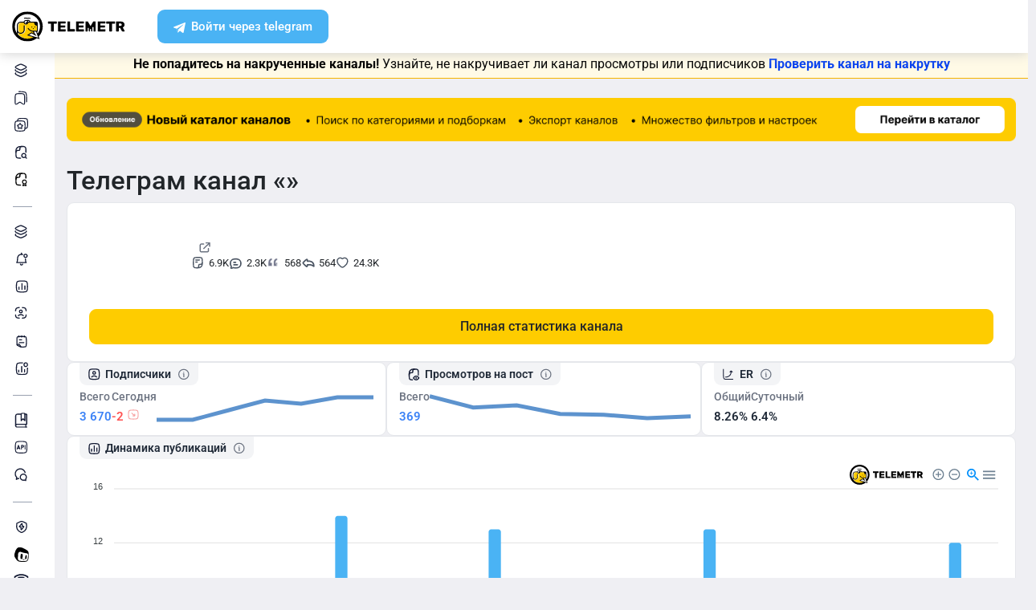

--- FILE ---
content_type: text/html; charset=UTF-8
request_url: https://telemetr.me/content/iberia_nacional/post/9171/
body_size: 39371
content:
<!DOCTYPE html>
<html lang="en">
<!-- begin::Head -->
<head>
                                    
    <meta charset="utf-8">
    <meta name="viewport" content="width=device-width, initial-scale=1, shrink-to-fit=no">

    <link rel="apple-touch-icon" sizes="57x57" href="/favicons/apple-touch-icon-57x57.png">
    <link rel="apple-touch-icon" sizes="60x60" href="/favicons/apple-touch-icon-60x60.png">
    <link rel="apple-touch-icon" sizes="72x72" href="/favicons/apple-touch-icon-72x72.png">
    <link rel="apple-touch-icon" sizes="76x76" href="/favicons/apple-touch-icon-76x76.png">
    <link rel="apple-touch-icon" sizes="114x114" href="/favicons/apple-touch-icon-114x114.png">
    <link rel="apple-touch-icon" sizes="120x120" href="/favicons/apple-touch-icon-120x120.png">
    <link rel="apple-touch-icon" sizes="144x144" href="/favicons/apple-touch-icon-144x144.png">
    <link rel="apple-touch-icon" sizes="152x152" href="/favicons/apple-touch-icon-152x152.png">
    <link rel="apple-touch-icon" sizes="180x180" href="/favicons/apple-touch-icon-180x180.png">
    <link rel="icon" type="image/png" sizes="192x192" href="/favicons/android-chrome-192x192.png">
    <link rel="icon" type="image/png" sizes="32x32" href="/favicons/favicon-32x32.png">
    <link rel="icon" type="image/png" sizes="16x16" href="/favicons/favicon-16x16.png">
    <link rel="manifest" href="/favicons/manifest.json">
    <link rel="icon" type="image/x-icon" href="/favicon.ico">
    <meta name="msapplication-TileColor" content="#ffffff">
    <meta name="msapplication-TileImage" content="/favicons/ms-icon-144x144.png">
    <meta name="theme-color" content="#ffffff">

            <meta name="baggage" content="sentry-trace_id=ae863377e52b4825bc90a5e7af895e11,sentry-sample_rand=0.282933,sentry-sample_rate=0.1,sentry-public_key=2982602c604b469fc069e5270c47f389,sentry-release=dev-master%406894836,sentry-environment=prod"/>
        <meta name="sentry-trace" content="ae863377e52b4825bc90a5e7af895e11-eff25e406fba4cc6"/>
    
            <meta name="twitter:card" content="summary_large_image" />
        <meta property="twitter:image" content="https://cdn-yandex.telemetr.me/og_image.png"/>
        <meta property="vk:image" content="https://cdn-yandex.telemetr.me/og_image.png"/>
        <meta property="og:image" content="https://cdn-yandex.telemetr.me/og_image.png"/>
        <meta property="og:image:width" content="1510"/>
        <meta property="og:image:height" content="800"/>
        <meta property="og:image:type" content="image/png"/>
        <meta name="description"
          content="Аналитика телеграм канала '' - 3670 подписчиков">
    <meta name="keywords"
          content="телеграм аналитика, статистика телеграм, канал @iberia_nacional, ">
    <meta name="author" content="">
    <meta name="zen-verification" content="RbZ3iXTtIa5vEjJghfLZeTQoUTLmZTmfZucbyYhC1F8x2JHiyNS1SGaefK43Rb1v"/>
    <meta name="yandex-verification" content="ed999061da5bfc79"/>

    <meta property="og:title"
          content="Telegram-канал "" — iberia_nacional — Telemetr - iberia_nacional"/>
    <meta property="og:type" content="website"/>
    
    <title>Telegram-канал "" — iberia_nacional — Telemetr - iberia_nacional</title>

    <script src="https://browser.sentry-cdn.com/10.19.0/bundle.tracing.min.js" integrity="sha384-zbuHaHXLSVPvJOVRd6SITV/fj+tY6EnwhO5Jcomq/NlaQi9Igr5d/RZd9PCPm3yV" crossorigin="anonymous"></script>
    <script>
        Sentry.init({
            dsn: 'https://cf4d2131fe97576bf3a02da97da58f08@sentry.st01.tmtr.io/4',
            environment: 'prod',
            tracesSampleRate: 0.1,
            sendDefaultPii: 1,
            integrations: [Sentry.browserTracingIntegration()]
        });
            </script>


    <script>
        var _userUsesNewDesign =  false ;
        window.user = {
            'data': {
                'registered_at': null            },
            'tariff': [],
            'surveys': {
                'role': {
                    'is_completed': false,
                    'completed_at': null,
                }
            }
        };
    </script>

    <link href="/templates/assets/vendors/general/bootstrap-select/dist/css/bootstrap-select.css" as="style"
          rel="stylesheet preload prefetch"/>
    <link href="/templates/assets/vendors/general/bootstrap-switch/dist/css/bootstrap3/bootstrap-switch.css" as="style"
          rel="stylesheet preload prefetch"/>
    <link href="/templates/assets/vendors/general/select2/dist/css/select2.css" as="style"
          rel="stylesheet preload prefetch"/>
    <link href="/templates/assets/vendors/general/socicon/css/socicon.css" as="style"
          rel="stylesheet preload prefetch"/>
    <link href="/templates/assets/vendors/custom/vendors/line-awesome/css/line-awesome.css" as="style"
          rel="stylesheet preload prefetch"/>
    <link href="/templates/assets/vendors/custom/vendors/flaticon/flaticon.css" as="style"
          rel="stylesheet preload prefetch"/>
    <link href="/templates/assets/vendors/custom/vendors/flaticon2/flaticon.css" as="style"
          rel="stylesheet preload prefetch"/>
    <link href="/templates/assets/vendors/general/@fortawesome/fontawesome-free/css/all.min.css" as="style"
          rel="stylesheet preload prefetch"/>

    <link href="/templates/assets/css/demo1/style.bundle.css?v=2" as="style" rel="stylesheet preload prefetch"/>

    <link href="/public/build/css/common.CRIBRrPU.min.css" as="style" rel="stylesheet preload prefetch"/>
    <link href="/public/build/css/my.BXdTemUf.min.css" type="text/css" media="all" rel="stylesheet"/>

        <link href="/templates/assets/css/auth_new.min.css?v=828" rel="stylesheet"/>
    <link href="/templates/assets/css/header_new.min.css?v=828" rel="stylesheet"/>
    <link href="/templates/assets/css/footer_new.min.css?v=828" rel="stylesheet"/>

    <script src="/templates/assets/lib/js/jquery-3.4.1.min.js"></script>
    <script src="/templates/assets/lib/js/popper.min.js"></script>
    <script src="/templates/assets/lib/js/bootstrap.min.js"></script>
    <script src="/templates/assets/lib/js/js.cookie.js"></script>
    <script src="/templates/assets/lib/js/perfect-scrollbar.js"></script>

    <script src="/templates/assets/lib/js/typeahead.bundle.min.js" rel="preload" as="script"></script>
    <script src="/templates/assets/lib/js/handlebars.min.js" rel="preload" as="script"></script>

    <!--end:: Global Mandatory Vendors -->
    <script src="/templates/amcharts4.10.7/core.js"></script>
    <script src="/templates/amcharts4.10.7/charts.js"></script>
    <script src="/templates/amcharts4.10.7/lang/ru_RU.js"></script>
    <script src="/templates/amcharts4.10.7/plugins/bullets.js"></script>

    
    <style type="text/css">
        .kt-notification__item.bg-dark::after {
            display: none;
        }

        .form-control-highlighted-danger {
            border-color: #dc3545 !important;
            padding-right: 1rem;
            background-repeat: no-repeat;
            background-position: center right calc(0.375em + 0.325rem);
            background-size: calc(0.75em + 0.65rem) calc(0.75em + 0.65rem);
        }

        @media (max-width: 1024px) {
            #btn_auth, #btn_reg {
                padding-top: 6px !important;
            }
        }
    </style>

        
    
    <script>
        $(document).on('click', '#button-copy-promo-code', function () {
            var $temp = $("<input>");
            $("body").append($temp);
            $temp.val($('#promo-code-ya-business').text()).select();
            document.execCommand("copy");
            $temp.remove();
            $(this).text('Тест скопирован!');
        });
    </script>

    <script src="/templates/assets/js/my.js?v=828" type="text/javascript"></script>

    <meta name="viewport" content="width=device-width, initial-scale=1, maximum-scale=1">
    </head>


<div class="auth-block">
    
            <div id="modal_start_auth_tg" class="modal fade auth-modal" tabindex="-1" aria-hidden="true">
    <div class="modal-dialog modal-md modal-dialog-centered">
        <div class="modal-content">
            <button type="button" class="close" data-dismiss="modal" aria-label="Close">
            </button>
            <div class="modal-body">
                <div class="modal-body__auth">
                    <div class="auth-block__main">
                        <div class="auto-block__section">
                            <div class="auto-block__section-heading" id="modal_tg_button_auth_header"></div>
                            <div class="auto-block__section-text" id="modal_start_auth_tg_text">
                                Пожалуйста, ждите...
                            </div>
                            <div id="modal_button_auth_tg_text" style="display:none;">
                                <div class="auto-block__section-text">
                                    Для завершения операции перейдите в бота авторизации Telemetr.me.
                                </div>
                                <div class="auto-block__section-subheading">
                                    <a id="btn_tg_auth_bot" href="" target="_blank" class="btn btn-auth btn-tg">
                                        Авторизоваться через Телеграм
                                    </a>
                                </div>
                            </div>
                        </div>
                    </div>
                </div>
            </div>
        </div>
    </div>
</div>

<div id="modal_wait_auth_tg" class="modal fade auth-modal" tabindex="-1" aria-hidden="true">
    <div class="modal-dialog modal-md modal-dialog-centered">
        <div class="modal-content">
            <button type="button" class="close" data-dismiss="modal" aria-label="Close">
            </button>
            <div class="modal-body">
                <div class="modal-body__auth">
                    <div class="auth-block__main">
                        <div class="auto-block__section">
                            <div class="auto-block__section-heading" id="modal_tg_auth_header"></div>
                            <div class="auto-block__section-subheading" id="modal_wait_auth_tg_text">
                                Ожидание завершения операции.
                            </div>
                            <div class="auto-block__section-text" id="modal_wait_auth_tg_text_small">
                                Если бот авторизации Telemetr.me в Телеграм не открылся автоматически, пожалуйста, перейдите в Телеграм самостоятельно.
                            </div>
                        </div>
                    </div>
                </div>
            </div>
        </div>
    </div>
</div>
<script src="/templates/assets/js/tg_auth_button.js?v=828" type="text/javascript"></script>
    
        <div id="modal_start_auth_email" class="modal fade auth-modal" tabindex="-1" aria-hidden="true">
    <div class="modal-dialog modal-md modal-dialog-centered">
        <div class="modal-content">
            <button type="button" class="close" data-dismiss="modal" aria-label="Close">
            </button>
            <div class="modal-body">
                <div class="modal-body__auth">
                    <div class="auth-block__main">
                        <div class="auto-block__section">
                            <div class="auto-block__section-heading" id="modal_email_auth_header" style="display:none;"></div>
                            <div class="auto-block__section-text" id="modal_start_auth_email_text">
                                Пожалуйста, ждите...
                            </div>
                            <div id="modal_form_auth_email" style="display:none;">
                                <div class="auto-block__section-heading">
                                    Проверьте почту
                                </div>
                                <div class="auto-block__section-subheading">
                                    Мы отправили цифровой код подтверждения<br>
                                    на почту <span id="modal_form_auth_email_sent"></span>
                                </div>
                                <div class="auto-block__section-subheading">
                                    Обязательно проверьте папку Спам
                                </div>
                                <div class="auto-block__section-text">
                                    Введите код сюда
                                </div>
                                <form name="one-time-code" class="otc auto-block__section-input section-input">
                                    <input type="number" pattern="[0-9]*" class="split-form"  value="" inputtype="numeric" autocomplete="one-time-code" id="otc-1" required>
                                    <input type="number" pattern="[0-9]*" class="split-form" min="0" max="9" maxlength="1"  value="" inputtype="numeric" id="otc-2" required>
                                    <input type="number" pattern="[0-9]*" class="split-form" min="0" max="9" maxlength="1"  value="" inputtype="numeric" id="otc-3" required>
                                    <input type="number" pattern="[0-9]*" class="split-form" min="0" max="9" maxlength="1"  value="" inputtype="numeric" id="otc-4" required>
                                    <input type="number" pattern="[0-9]*" class="split-form" min="0" max="9" maxlength="1"  value="" inputtype="numeric" id="otc-5" required>
                                    <input type="number" pattern="[0-9]*" class="split-form" min="0" max="9" maxlength="1"  value="" inputtype="numeric" id="otc-6" required>
                                </form>
                                <div id="email_auth_error" class="auto-block__section-subheading text-danger pt-3" style="display:none;"></div>
                                <div id="email_auth_wait" class="auto-block__section-subheading pt-3" style="display:none;">Пожалуйста, ждите...</div>
                                <div id="email_auth_passwords" class="auth-block__passwords-code collapse">
                                    <div class="auth-form__inputs">
                                        <div class="auth-block__passwords-code-heading">Отлично, а теперь придумайте пароль</div>
                                        <input class="form-control" type="password" placeholder="Пароль" name="email_auth_password" id="email_auth_password">
                                        <div id="email_auth_password_error" class="auto-block__section-subheading text-danger pt-3" style="display:none;"></div>
                                        <div class="pt-3">
                                            <input class="form-control" type="password" placeholder="Подтверждение пароля" name="email_auth_confirm_password" id="email_auth_confirm_password">
                                        </div>
                                        <div id="email_auth_confirm_password_error" class="auto-block__section-subheading text-danger pt-3" style="display:none;"></div>
                                        <button class="btn btn-primary btn-auth-password" id="btn_email_auth_submit">
                                            Продолжить
                                        </button>
                                    </div>
                                </div>
                            </div>
                            <div id="modal_auth_email_text" class="auto-block__section-subheading" style="display:none;"></div>
                        </div>
                    </div>
                </div>
            </div>
        </div>
    </div>
</div>

<script src="/templates/assets/js/email_auth_button.js?v=828" type="text/javascript"></script>

    <div id="modal_reg" class="modal fade auth-modal" tabindex="-1" aria-hidden="true">
        <div class="modal-dialog modal-md modal-dialog-centered">
            <div class="modal-content">
                <button type="button" class="close" data-dismiss="modal" aria-label="Close">
                </button>
                <div class="modal-body">
                    <div class="modal-body__auth">
                        <div class="auth-block__main-form auth-form">
                            <div class="auth-block__heading">
                                Зарегистрируйтесь в сервисе<br>
                                удобным способом
                            </div>
                            <div class="auth-form__controls">
                                <a     id="btn_tg_reg"
    href="#"
    target="_blank"
                data-tg_auth_type="login"
                    data-modal_tg_auth_header="Авторизация в Телеграм"
                class="btn btn-auth btn-tg"
    >
    Зарегистрироваться через Telegram
</a>
                                <button class="btn btn-collapse-auth btn-outline-gray collapsed" data-toggle="collapse"
                                        data-target="#authCollapse">
                                    Другие способы
                                </button>
                            </div>
                            <div class="auth-form__collapse collapse" id="authCollapse">
                                <div class="auth-form__collapse-block">
                                    <div class="auth-block__heading auth-form__heading text-danger" role="alert" id="email_auth_input_error" style="display: none;"></div>

<div class="auth-form__inputs"><input class="form-control"
       type="email"
       placeholder="Email"
       name="email_auth_input"
       id="email_auth_input"
       value="">
</div>
<button class="btn btn-primary btn-auth-form"
        type="submit"
        name="btn_email_reg"
        id="btn_email_reg"
        data-email_auth_type="reg"
        data-modal_email_auth_header="Регистрация через почту"
        data-modal_email_auth_passwords_show="1">Зарегистрироваться</button>
                                    <div style="display: none;">                                        <a     id="btn_tg_attach_after_email"
    href="#"
    target="_blank"
                data-tg_auth_type="attach"
                data-tg_auth_attach_after_email="1"
                data-modal_tg_auth_header="Прикрепление Телеграм-аккаунта"
        >
    Прикрепить
</a>
                                    </div>
                                    <div class="auth-block__disc-control">
                                        Уже есть аккаунт? <a href="/login" class="btn btn-outline-primary">Войти</a>
                                    </div>
                                    <a id="btn_vk_reg" href="https://oauth.vk.com/authorize?client_id=6213339&redirect_uri=https%3A%2F%2Ftelemetr.me%2Flogin%2F&response_type=code&v=5.131&scope=notify" class="btn btn-auth btn-vk">
                                        Зарегистрироваться через ВК
                                    </a>
                                    <a href="/elama-auth" class="btn btn-auth btn-elama">
                                        Войти через eLama
                                    </a>
                                </div>
                            </div>
                        </div>
                        <div class="auth-block__disc">
                            <p>
                                Нажимая кнопку "Зарегистрироваться через Telegram", "Зарегистрироваться",
                                "Зарегистрироваться через ВК" или "Войти через eLama",
                                вы соглашаетесь <a href="/terms-of-services">с правилами и требованиями
                                    пользовательского соглашения</a> и даете
                                согласие <a href="/approval-processing">на обработку ваших персональных данных</a> и
                                <a href="/approval-message">на получение от ООО "Телеметр" рекламных и информационных
                                    сообщений</a>.
                            </p>
                        </div>
                    </div>
                </div>
            </div>
        </div>
    </div>
    <!-- END MODAL REGISTER -->

    <!-- BEGIN MODAL LOGIN -->
    <div id="modal_auth" class="modal fade auth-modal" tabindex="-1" aria-hidden="true">
        <div class="modal-dialog modal-md modal-dialog-centered">
            <div class="modal-content">
                <button type="button" class="close" data-dismiss="modal" aria-label="Close">
                </button>
                <div class="modal-body">
                    <div class="modal-body__auth">
                        <div class="auth-block__main-form auth-form">
                            <div class="auth-block__heading">
                                Войдите в сервис<br>
                                удобным способом
                            </div>
                            <div class="auth-form__controls">
                                <a     href="#"
    target="_blank"
                data-tg_auth_type="login"
                    data-modal_tg_auth_header="Авторизация в Телеграм"
                class="btn btn-auth btn-tg js__auth--tg"
    >
    Войти через Telegram
</a>
                                <button class="btn btn-collapse-auth btn-outline-gray collapsed" data-toggle="collapse"
                                        data-target="#authCollapse">
                                    Другие способы
                                </button>
                            </div>
                            <div class="auth-form__collapse collapse" id="authCollapse">
                                <div class="auth-form__collapse-block">
                                    <form id="form_login" action="/login" method="POST">
                                        <div class="auth-form__inputs">
                                            <input class="form-control" type="email" placeholder="Email"
                                                   name="login[email]">
                                            <input class="form-control" type="password" placeholder="Пароль"
                                                   name="login[password]">
                                            <input type="hidden" name="do_login" value="1">
                                        </div>
                                        <button class="btn btn-primary btn-auth-form"
                                                data-callback='onSubmit' data-action='submit'>
                                            Войти
                                        </button>
                                    </form>
                                    <a href="/restore" class="auth-block__link">
                                        Восстановить пароль
                                    </a>
                                    <div class="auth-block__disc-control">
                                        Еще нет аккаунта? <a href="/register" class="btn btn-outline-primary">Зарегистрироваться</a>
                                    </div>
                                    <a id="btn_vk_login" href="https://oauth.vk.com/authorize?client_id=6213339&redirect_uri=https%3A%2F%2Ftelemetr.me%2Flogin%2F&response_type=code&v=5.131&scope=notify" class="btn btn-auth btn-vk">
                                        Войти через ВК
                                    </a>
                                    <a href="/elama-auth" class="btn btn-auth btn-elama">
                                        Войти через eLama
                                    </a>
                                </div>
                            </div>
                        </div>
                        <div class="auth-block__disc">
                            <p>
                                Нажимая кнопку "Войти", "Войти через ВК", "Войти через eLama" или "Войти через ТГ",
                                вы соглашаетесь <a href="/terms-of-services">с правилами и требованиями
                                    пользовательского соглашения</a>.
                            </p>
                        </div>
                    </div>
                </div>
            </div>
        </div>
    </div>
</div>

<body
    class="kt-offcanvas-panel--right kt-header--fixed kt-header-mobile--fixed kt-subheader--enabled kt-subheader--fixed kt-subheader--solid kt-page--loading kt-aside--enabled kt-aside--fixed kt-aside--minimize">
                
<header class="fixed-top">
    <div class="container-fluid">
        <div class="row">
            <div class="col-12">
                <div class="header-block">
                    <a href="/" class="header-block__logo telemetr-logo">
                                                                                                                            <svg xmlns="http://www.w3.org/2000/svg" width="167" height="46" viewBox="0 0 167 46" fill="none"
     class="img-fluid">
    <g clip-path="url(#clip0_413_3194)">
        <g clip-path="url(#clip1_413_3194)">
            <path
                d="M33.6756 38.9184C33.3008 39.1751 32.9261 39.4111 32.5375 39.647C31.8296 40.0632 31.0801 40.431 30.3166 40.771C29.116 41.2845 27.86 41.6731 26.5621 41.9506C25.2644 42.2073 23.9667 42.3461 22.6689 42.3461C20.0526 42.3461 17.5334 41.8326 15.2363 40.8681C12.8559 39.8829 10.7115 38.4466 8.92096 36.6564C5.40243 33.1385 3.23718 28.2745 3.23718 22.9109C3.23718 20.295 3.75074 17.7762 4.71539 15.4934C5.70085 13.0927 7.13741 10.9486 8.9279 9.15846C10.7184 7.3891 12.8628 5.93198 15.2432 4.94669C17.5473 4.00302 20.0595 3.46875 22.6759 3.46875C25.2922 3.46875 27.8114 4.00302 30.0946 4.94669C32.4958 5.93198 34.6403 7.38216 36.4307 9.15846C39.9493 12.6763 42.1145 17.5403 42.1145 22.904C42.1145 24.1252 41.9966 25.3603 41.7606 26.5606C41.5247 27.7818 41.1707 28.9614 40.7196 30.1201C40.2893 31.2026 39.7549 32.2434 39.1443 33.2287C38.7487 33.8601 38.3184 34.4708 37.8673 35.0397L39.8313 40.8057L33.6964 38.9184H33.6756Z"
                fill="white"/>
            <path
                d="M9.50763 35.027C9.86043 35.4588 10.234 35.8766 10.6283 36.2526C13.9835 39.6298 18.6113 41.7188 23.7305 41.7188C26.2831 41.7188 28.7735 41.2035 31.0425 40.2217C31.5752 39.9849 32.0802 39.7482 32.5921 39.4697L23.101 36.5102L28.4761 32.7988L33.5329 35.1245L31.3538 30.9605C29.9633 30.8212 28.6698 30.3686 27.5075 29.6793C26.0341 28.7879 24.8235 27.5276 24.0003 26.0096L25.7643 28.3562C26.4906 29.6375 30.0948 30.2085 31.3538 30.9605C32.5921 31.6917 31.257 29.6584 32.7651 29.6584H37.7251V21.9221H37.566C36.3276 21.9221 35.373 21.4278 34.7021 20.6409C33.9757 19.8122 33.6228 18.6494 33.6228 17.4238V17.2637H23.1494C23.0318 17.9948 22.679 18.6424 22.1878 19.1369C21.5583 19.7705 20.7005 19.8889 19.7597 19.8889C18.8189 19.8889 19.8012 19.7705 19.1924 19.1369C18.6806 18.6424 18.3485 17.9948 18.2309 17.2637H13.9004C12.6829 17.2637 11.5899 17.7581 10.8012 18.5658C9.99879 19.3526 9.50763 20.4598 9.50763 21.6645V28.3771C9.50763 29.6027 9.99879 30.7029 10.8012 31.4967C11.583 32.3044 12.6829 32.7988 13.9004 32.7988C15.1179 32.7988 16.1971 32.3044 16.9788 31.4967C17.7813 30.7099 18.2724 29.6027 18.2724 28.3771V21.6645H19.6075V28.3771C19.6075 29.9786 18.9781 31.4201 17.9404 32.4437C16.9027 33.4882 15.4707 34.1427 13.9004 34.1427C12.33 34.1427 10.8773 33.4882 9.86043 32.4437C9.74283 32.3253 9.62523 32.2069 9.50763 32.0885V35.027Z"
                fill="#FECC00"/>
            <path
                d="M31.3499 25.4479C30.9346 25.4479 30.6023 25.7802 30.6023 26.1956C30.6023 26.6109 30.9346 26.9432 31.3499 26.9432C31.7653 26.9432 32.0976 26.6109 32.0976 26.1956C32.0976 25.7802 31.7653 25.4479 31.3499 25.4479ZM37.8085 33.6303C38.6531 32.4327 39.3591 31.1382 39.906 29.7813C40.7713 27.6216 41.2213 25.2887 41.2213 22.8936C41.2213 17.771 39.1445 13.1399 35.7872 9.78256C32.4298 6.42521 27.7988 4.34849 22.6761 4.34849C17.5536 4.34849 12.9225 6.42521 9.56515 9.78256C6.2078 13.1399 4.13107 17.771 4.13107 22.8936C4.13107 26.604 5.21097 30.0721 7.09386 32.9795V28.1754V21.5022C7.09386 19.9307 7.74456 18.4979 8.78292 17.4595C9.82127 16.4211 11.2542 15.7912 12.8256 15.7912H17.2214C17.3598 15.1612 17.6921 14.5936 18.1212 14.1437C18.7512 13.5137 19.6095 13.1399 20.551 13.1399C21.084 13.1399 21.5686 13.2576 22.0255 13.4722C22.2816 13.313 22.5377 13.2161 22.8077 13.1399C23.1054 13.0638 23.3961 13.0223 23.7076 13.0223C24.649 13.0223 25.5144 13.396 26.1235 14.0259C26.5942 14.4967 26.9266 15.1059 27.065 15.7912H35.5796C36.2441 15.7912 36.8532 16.0474 37.2894 16.4973C37.7393 16.9265 38.0162 17.5356 38.0162 18.2071V30.8059H36.8394L37.8016 33.6303H37.8085ZM8.45065 34.7863C8.80369 35.2154 9.17749 35.6308 9.57207 36.0046C12.9294 39.362 17.5606 41.4387 22.6831 41.4387C25.2374 41.4387 27.7087 40.9264 30.0001 39.9504C30.5331 39.715 31.0384 39.4797 31.5507 39.2028L22.0324 36.2607L28.6432 31.7265L32.1945 33.7479L30.3115 30.7436C28.9201 30.6051 27.6049 30.1551 26.4627 29.4699C24.9883 28.5837 23.7561 27.3309 22.9323 25.8217L24.1091 25.1918C24.8152 26.4655 25.8744 27.5662 27.1342 28.3138C28.3733 29.0406 29.7855 29.4491 31.3153 29.4491H36.6732V21.7583H36.5349C35.2818 21.7583 34.3197 21.2668 33.6482 20.4846C32.9421 19.6608 32.5683 18.5048 32.5683 17.2865C32.5683 17.2242 32.5683 17.1895 32.5891 17.1273H23.936C23.8184 17.8541 23.4861 18.4979 22.9946 18.9894C22.3647 19.6193 21.5063 20.007 20.5648 20.007C19.6234 20.007 18.7581 19.6124 18.1351 18.9894C17.6436 18.4979 17.2905 17.8541 17.1729 17.1273H12.8395C11.6419 17.1273 10.5412 17.6187 9.73821 18.4218C8.95599 19.2039 8.46449 20.3046 8.46449 21.5022V28.1754C8.46449 29.3937 8.95599 30.4875 9.73821 31.2766C10.5412 32.0796 11.6419 32.5711 12.8395 32.5711C14.0371 32.5711 15.1376 32.0796 15.9407 31.2766C16.7229 30.4943 17.2144 29.3937 17.2144 28.1754V21.5022H18.5712V28.1754C18.5712 29.7675 17.9204 31.2005 16.8822 32.2181C15.8438 33.2565 14.4108 33.9071 12.8395 33.9071C11.2681 33.9071 9.83513 33.2565 8.79677 32.2181C8.67909 32.1004 8.5614 31.9827 8.46449 31.8651V34.7863H8.45065ZM36.514 40.7326C35.0049 41.9095 33.3366 42.8924 31.5714 43.64C28.7817 44.8376 25.7636 45.4814 22.6831 45.4814C16.4461 45.4814 10.8112 42.9477 6.71312 38.8705C2.62891 34.7724 0.102234 29.1376 0.102234 22.9005C0.102234 16.6634 2.63583 11.0286 6.71312 6.94439C10.8112 2.84632 16.4461 0.333496 22.6831 0.333496C28.9201 0.333496 34.555 2.84632 38.6393 6.94439C42.7373 11.0286 45.2501 16.6565 45.2501 22.9005C45.2501 25.7871 44.7033 28.6322 43.6441 31.2766C42.6403 33.7895 41.1936 36.1016 39.3453 38.1229L40.6813 42.0064L36.5209 40.7326H36.514ZM31.9245 30.8059L36.161 37.576L28.7056 33.3187L25.0783 35.8108L38.5562 39.9504L35.4342 30.8059H31.9245ZM25.6874 15.7912C25.5905 15.4797 25.4105 15.2028 25.196 14.9882C24.8221 14.5936 24.296 14.3583 23.7215 14.3583C23.5415 14.3583 23.3891 14.3791 23.2299 14.4206C23.5415 14.8152 23.7768 15.2859 23.8945 15.7912H25.6805H25.6874ZM21.2917 16.1443C21.9424 16.1443 22.4478 16.6565 22.4478 17.3003C22.4478 17.3626 22.4478 17.4388 22.427 17.4941C22.5654 17.2172 22.6416 16.9057 22.6416 16.5734C22.6416 15.985 22.4062 15.4728 22.0324 15.0851C21.6585 14.7113 21.1325 14.476 20.5579 14.476C19.9834 14.476 19.4572 14.7113 19.0835 15.0851C18.6889 15.4797 18.4535 15.985 18.4535 16.5734C18.4535 17.1619 18.6889 17.6741 19.0835 18.0479C19.4572 18.4218 19.9695 18.6571 20.5579 18.6571C20.8902 18.6571 21.1878 18.5809 21.4785 18.4424C21.4024 18.4632 21.3401 18.4632 21.2847 18.4632C20.6341 18.4632 20.1079 17.951 20.1079 17.3073C20.1079 16.6634 20.641 16.1512 21.2847 16.1512L21.2917 16.1443ZM26.8642 11.5893C26.1581 11.3124 25.4313 11.174 24.7044 11.1601C23.9776 11.1394 23.2715 11.2363 22.6277 11.4716L22.3716 11.5478L22.1362 11.4509C21.5063 11.1532 20.821 11.0217 20.1149 11.0009C19.3881 10.9801 18.6404 11.0978 17.9344 11.3332L17.5051 10.0595C18.3705 9.7618 19.2704 9.64412 20.1564 9.66489C20.9387 9.68565 21.707 9.84487 22.4338 10.1148C23.1815 9.90025 23.9638 9.80333 24.7459 9.81718C25.6321 9.83795 26.4905 10.011 27.3349 10.3294L26.8642 11.5824V11.5893ZM33.4751 23.0459C33.0597 23.0459 32.7275 23.3781 32.7275 23.7935C32.7275 24.2088 33.0597 24.5411 33.4751 24.5411C33.8904 24.5411 34.2228 24.2088 34.2228 23.7935C34.2228 23.3781 33.8904 23.0459 33.4751 23.0459ZM29.2386 23.0459C28.8232 23.0459 28.491 23.3781 28.491 23.7935C28.491 24.2088 28.8232 24.5411 29.2386 24.5411C29.6539 24.5411 29.9862 24.2088 29.9862 23.7935C29.9862 23.3781 29.6539 23.0459 29.2386 23.0459Z"
                fill="black"/>
            <path
                d="M153.97 30.4321C153.811 30.4321 153.694 30.3907 153.576 30.2732C153.48 30.1765 153.417 30.0383 153.417 29.9001V15.9356C153.417 15.7767 153.48 15.6385 153.576 15.5418C153.673 15.445 153.811 15.3828 153.97 15.3828H159.886C161.766 15.3828 163.258 15.8112 164.316 16.675C165.394 17.5387 165.919 18.7341 165.919 20.2956C165.919 21.2975 165.685 22.1544 165.235 22.8591C164.765 23.5639 164.116 24.1098 163.293 24.4829L166.21 29.7342C166.25 29.831 166.271 29.9139 166.271 29.9692C166.271 30.0867 166.231 30.2042 166.133 30.2802C166.058 30.3768 165.94 30.4183 165.823 30.4183H162.789C162.374 30.4183 162.083 30.2387 161.903 29.8517L159.533 25.1739H157.474V29.8932C157.474 30.052 157.412 30.1903 157.295 30.287C157.197 30.3838 157.059 30.4252 156.901 30.4252H153.963L153.97 30.4321ZM159.865 22.0299C160.473 22.0299 160.944 21.8711 161.275 21.5601C161.586 21.263 161.745 20.8345 161.745 20.2887C161.745 19.7428 161.586 19.3075 161.275 18.9759C160.944 18.6443 160.473 18.4853 159.865 18.4853H157.474V22.0299H159.865Z"
                fill="black" class="telemetr-logo__path"/>
            <path
                d="M143.935 30.4321C143.776 30.4321 143.637 30.3907 143.52 30.294C143.422 30.1973 143.36 30.0591 143.36 29.9003V18.8983H139.569C139.41 18.8983 139.272 18.8361 139.174 18.7394C139.057 18.6427 138.994 18.5046 138.994 18.3457V15.9354C138.994 15.7765 139.057 15.6383 139.174 15.5417C139.272 15.445 139.41 15.3828 139.569 15.3828H151.274C151.433 15.3828 151.572 15.445 151.689 15.5417C151.787 15.6383 151.849 15.7765 151.849 15.9354V18.3457C151.849 18.5046 151.787 18.6427 151.689 18.7394C151.572 18.8361 151.433 18.8983 151.274 18.8983H147.484V29.9003C147.484 30.0591 147.421 30.1973 147.323 30.294C147.206 30.3907 147.068 30.4321 146.908 30.4321H143.921H143.935Z"
                fill="black" class="telemetr-logo__path"/>
            <path
                d="M126.999 30.4183C126.842 30.4183 126.726 30.377 126.61 30.2596C126.515 30.1629 126.453 30.0249 126.453 29.8868V15.9351C126.453 15.7764 126.515 15.6382 126.61 15.5417C126.705 15.445 126.842 15.3828 126.999 15.3828H137.023C137.18 15.3828 137.317 15.445 137.412 15.5417C137.528 15.6382 137.569 15.7764 137.569 15.9351V18.0682C137.569 18.227 137.528 18.3651 137.412 18.4617C137.317 18.5584 137.18 18.5998 137.023 18.5998H130.304V21.3404H136.559C136.716 21.3404 136.852 21.4025 136.947 21.4992C137.063 21.6166 137.105 21.734 137.105 21.8927V23.8464C137.105 24.0051 137.063 24.1432 136.947 24.2605C136.852 24.3572 136.716 24.4193 136.559 24.4193H130.304V27.2152H137.193C137.35 27.2152 137.467 27.2566 137.583 27.3739C137.678 27.4706 137.74 27.6087 137.74 27.7674V29.9005C137.74 30.0594 137.678 30.1974 137.583 30.2941C137.467 30.3907 137.35 30.4321 137.193 30.4321H126.992L126.999 30.4183Z"
                fill="black" class="telemetr-logo__path"/>
            <path
                d="M95.0143 30.4183C94.874 30.4183 94.7336 30.377 94.6354 30.2596C94.5161 30.1629 94.474 30.0249 94.474 29.8868V15.9351C94.474 15.7764 94.5161 15.6382 94.6144 15.5417C94.7126 15.445 94.8529 15.3828 95.0143 15.3828H105.317C105.478 15.3828 105.618 15.445 105.738 15.5417C105.836 15.6382 105.899 15.7764 105.899 15.9351V18.0682C105.899 18.227 105.836 18.3651 105.738 18.4617C105.618 18.5584 105.478 18.5998 105.317 18.5998H98.411V21.3404H104.839C105.001 21.3404 105.141 21.4025 105.26 21.4992C105.359 21.6166 105.422 21.7546 105.422 21.8927V23.8464C105.422 24.0051 105.359 24.1432 105.26 24.2605C105.141 24.3572 105.001 24.4193 104.839 24.4193H98.411V27.2152H105.492C105.653 27.2152 105.794 27.2566 105.892 27.3739C106.011 27.4706 106.074 27.6087 106.074 27.7674V29.9005C106.074 30.0594 106.011 30.1974 105.892 30.2941C105.794 30.3907 105.653 30.4321 105.492 30.4321H95.0074L95.0143 30.4183Z"
                fill="black" class="telemetr-logo__path"/>
            <path
                d="M82.1449 30.4252C82.0082 30.4252 81.8716 30.3838 81.7759 30.2663C81.6598 30.1696 81.6188 30.0316 81.6188 29.8934V15.9147C81.6188 15.7558 81.6802 15.6383 81.7759 15.521C81.8716 15.4243 82.0082 15.3828 82.1449 15.3828H85.1309C85.288 15.3828 85.4246 15.4243 85.5203 15.521C85.6159 15.6383 85.6569 15.7558 85.6569 15.9147V27.0548H92.0456C92.2027 27.0548 92.3394 27.117 92.4351 27.2137C92.5512 27.3311 92.5922 27.4692 92.5922 27.6281V29.9003C92.5922 30.0591 92.5512 30.1973 92.4351 30.294C92.3394 30.3907 92.2027 30.4321 92.0456 30.4321H82.1449V30.4252Z"
                fill="black" class="telemetr-logo__path"/>
            <path
                d="M68.35 30.4183C68.2133 30.4183 68.0768 30.377 67.9813 30.2596C67.8856 30.1629 67.8242 30.0249 67.8242 29.8868V15.9351C67.8242 15.7764 67.8652 15.6382 67.9607 15.5417C68.0768 15.445 68.1929 15.3828 68.35 15.3828H78.3941C78.5512 15.3828 78.6673 15.445 78.7834 15.5417C78.8789 15.6382 78.9404 15.7764 78.9404 15.9351V18.0682C78.9404 18.227 78.8789 18.3651 78.7834 18.4617C78.6673 18.5584 78.5512 18.5998 78.3941 18.5998H71.6752V21.3404H77.9093C78.0664 21.3404 78.203 21.4025 78.3191 21.4992C78.4147 21.6166 78.4761 21.7546 78.4761 21.8927V23.8464C78.4761 24.0051 78.4147 24.1432 78.3191 24.2605C78.203 24.3572 78.0664 24.4193 77.9093 24.4193H71.6752V27.2152H78.5444C78.7014 27.2152 78.838 27.2566 78.9541 27.3739C79.0496 27.4706 79.1111 27.6087 79.1111 27.7674V29.9005C79.1111 30.0594 79.0496 30.1974 78.9541 30.2941C78.838 30.3907 78.7014 30.4321 78.5444 30.4321H68.3431L68.35 30.4183Z"
                fill="black" class="telemetr-logo__path"/>
            <path
                d="M58.0168 30.4321C57.8571 30.4321 57.7182 30.3907 57.6211 30.294C57.5031 30.1973 57.4614 30.0591 57.4614 29.9003V18.8983H53.644C53.4843 18.8983 53.3454 18.8361 53.2483 18.7394C53.1303 18.6427 53.0886 18.5046 53.0886 18.3457V15.9354C53.0886 15.7765 53.1303 15.6383 53.2483 15.5417C53.3454 15.445 53.4843 15.3828 53.644 15.3828H65.388C65.5477 15.3828 65.6656 15.445 65.7836 15.5417C65.8808 15.6383 65.9433 15.7765 65.9433 15.9354V18.3457C65.9433 18.5046 65.8808 18.6427 65.7836 18.7394C65.6656 18.8361 65.5477 18.8983 65.388 18.8983H61.5704V29.9003C61.5704 30.0591 61.508 30.1973 61.4109 30.294C61.3136 30.3907 61.1749 30.4321 61.0152 30.4321H58.0028H58.0168Z"
                fill="black" class="telemetr-logo__path"/>
            <path
                d="M108.825 30.4321C108.665 30.4321 108.526 30.3907 108.429 30.294C108.31 30.1972 108.269 30.059 108.269 29.9001V15.9356C108.269 15.7767 108.31 15.6385 108.429 15.5418C108.526 15.445 108.665 15.3828 108.825 15.3828H111.266C111.641 15.3828 111.899 15.5418 112.052 15.8527L115.779 22.4722L119.527 15.8527C119.688 15.5418 119.945 15.3828 120.3 15.3828H122.74C122.901 15.3828 123.04 15.445 123.158 15.5418C123.255 15.6385 123.318 15.7767 123.318 15.9356V29.9001C123.318 30.059 123.255 30.1972 123.158 30.294C123.04 30.3907 122.901 30.4321 122.74 30.4321H120.689C120.55 30.4321 120.411 30.3907 120.314 30.294C120.217 30.1972 120.154 30.059 120.154 29.9209V24.0062H118.422V29.9209C118.422 30.059 118.36 30.1972 118.262 30.294C118.164 30.3907 118.026 30.4321 117.887 30.4321H117.253C117.094 30.4321 116.976 30.3907 116.857 30.294C116.76 30.1972 116.697 30.059 116.697 29.9209V26.9427H114.98V29.9209C114.98 30.059 114.917 30.1972 114.82 30.294C114.701 30.3907 114.583 30.4321 114.423 30.4321H113.811C113.651 30.4321 113.512 30.3907 113.415 30.294C113.317 30.1972 113.255 30.059 113.255 29.9209V24.9873H111.523V29.9209C111.523 30.059 111.481 30.1972 111.363 30.294C111.266 30.3907 111.127 30.4321 110.988 30.4321H108.797H108.825Z"
                fill="black" class="telemetr-logo__path"/>
        </g>
    </g>
    <defs>
        <clipPath id="clip0_413_3194">
            <rect width="166.169" height="45.3188" fill="white"
                  transform="translate(0.102234 0.333496)"/>
        </clipPath>
        <clipPath id="clip1_413_3194">
            <rect width="166.169" height="45.3188" fill="white"
                  transform="translate(0.102234 0.333496)"/>
        </clipPath>
    </defs>
    <script xmlns=""/>
</svg>
                                            </a>

                                            <a     href="#"
    target="_blank"
            style="color: white;"
                data-tg_auth_type="login"
                    data-modal_tg_auth_header="Авторизация в Телеграм"
                class="btn btn-tg btn-twitter mg-b-10 js__auth--tg"
    >
    <i class="socicon-telegram"></i>Войти через telegram
</a>
                    
                    <div class="header-block__tarif">
                                            </div>

                    <div class="header-block__control">
                                            </div>
                </div>
            </div>
        </div>
    </div>
</header>

<div id="vk_api_transport"></div>
<script>
    var pixel;
    var pixel2;

    window.vkAsyncInit = function () {
        pixel = new VK.Pixel('VK-RTRG-174810-eeosA');
        pixel2 = new VK.Pixel('VK-RTRG-174811-6Gx7o');
    };

    setTimeout(function () {
        var el = document.createElement("script");
        el.type = "text/javascript";
        el.src = "https://vk.com/js/api/openapi.js?159";
        el.async = true;
        document.getElementById("vk_api_transport").appendChild(el);
    }, 0);
</script>

<div class="kt-grid kt-grid--hor kt-grid--root">
    <div class="kt-grid__item kt-grid__item--fluid kt-grid kt-grid--ver kt-page">
                <section class="left-nav">
    <a href="/catalog" class="left-nav__link">
        <span class="icon icon-catalog"></span>
        Каталог каналов
    </a>
    <a href="/channels/stared" class="left-nav__link tooltip-register">
        <span class="icon icon-bookmark-channel"></span>
        Каналы в закладках
    </a>
    <a href="/my_channels/" class="left-nav__link tooltip-register">
        <span class="icon icon-my-channel"></span>
        Мои каналы
            </a>

    <a href="/all_posts/" class="left-nav__link  tooltip-register">
        <span class="icon icon-search-post"></span>
        Поиск постов
    </a>

    <a href="/posts/"
       class="left-nav__link  tooltip-register">
        <span class="icon icon-adv-post"></span>
        Рекламные посты
    </a>

        <div class="left-nav__heading">Инструменты</div>

    <a href="/tgads" class="left-nav__link tooltip-register">
        <span class="icon icon-catalog"></span>
        Каталог TGAds
        <span class="badge-primary-inline">beta</span>
    </a>

    <a href="/monitoring" class="left-nav__link tooltip-register">
        <span class="icon icon-observer"></span>
        Мониторинг
    </a>

    <a href="/add_log/" class="left-nav__link tooltip-register">
        <span class="icon icon-detail-stat"></span>
        Детальная статистика
    </a>

    <a href="/activity_cross/" class="left-nav__link tooltip-register">
        <span class="icon icon-auditory"></span>
        Анализ аудитории
    </a>

    <a href="/telegraph/" class="left-nav__link tooltip-register">
        <span class="icon icon-telegraph"></span>
        Telegraph-статьи
    </a>

    <a href="https://t.me/telemetrmebot/" class="left-nav__link" target="_blank">
        <span class="icon icon-analytic-worker"></span>
        Бот аналитики
    </a>

    <div class="left-nav__heading">Полезная информация</div>

    <a href="https://help.telemetr.me/" class="left-nav__link" target="_blank">
        <span class="icon icon-instroction"></span>
        Инструкция Telemetr
    </a>

    <a href="https://api.telemetr.me/doc/" class="left-nav__link" target="_blank">
        <span class="icon icon-api"></span>
        Документация к API
    </a>

    <a href="https://t.me/telemetr_chat/" class="left-nav__link" target="_blank">
        <span class="icon icon-chat"></span>
        Чат Telemetr
    </a>

    <div class="left-nav__heading">Полезные сервисы</div>

    <a href="https://t.me/crosser_bot?start=src_tm" class="left-nav__link" target="_blank">
        <span class="icon icon-defender"></span>
        Защита от накрутки
    </a>

    <a href="https://fleep.bot?utm_source=telemetr" class="left-nav__link" target="_blank">
        <span class="icon icon-fleep"></span>
        Создать своего бота
    </a>

    <a href="https://www.telderi.ru/ru?utm_source=telemetr&utm_content=sidebar" class="left-nav__link" target="_blank">
        <span class="icon icon-create-worker"></span>
        Продать/Купить канал
    </a>

    <a href="https://telemetr.me/rsya" class="left-nav__link" target="_blank">
        <span class="icon icon-rsya"></span>
        Монетизация
    </a>
</section>

        <div class="kt-grid__item kt-grid__item--fluid kt-grid kt-grid--hor kt-wrapper" id="kt_wrapper">
            <div class="kt-content kt-grid__item kt-grid__item--fluid kt-grid kt-grid--hor pb-2" id="kt_content">
                <div class="kt-container kt-container--fluid kt-grid__item kt-grid__item--fluid">
                                        
    <!-- дефолтные стили с сайта -->
<link href="/templates/assets/vendors/general/bootstrap-select/dist/css/bootstrap-select.css" as="style"
      rel="stylesheet preload prefetch">
<link href="/templates/assets/vendors/general/bootstrap-switch/dist/css/bootstrap3/bootstrap-switch.css" as="style"
      rel="stylesheet preload prefetch">
<link href="/templates/assets/css/demo1/style.bundle.css" as="style" rel="stylesheet preload prefetch">
<!-- оригинальные стили -->
<link href="/public/build/css/theme.Cy3uCyaa.min.css" rel="stylesheet"/>
<link href="/public/build/css/style.BMxyr-FQ.min.css" rel="stylesheet"/>
    <link href="/templates/assets/vendors/general/socicon/css/socicon.css" rel="stylesheet" type="text/css" />
    <link href="/templates/assets/lib/css/swiper-bundle.min.css" rel="stylesheet" type="text/css" />
    <script src="/templates/assets/lib/js/swiper-bundle.min.js"></script>
    <!-- скрипты для новых графиков -->
    <script src="/templates/assets/lib/js/apexcharts.min.js?v=1"></script>
    <script src="/templates/assets/lib/js/readmore.min.js"></script>

    <div class="container-fluid">
            <div class="row">
                <div class="col-12">
                    <br>
                    <div class="upper-alert-line">
                        <b>Не попадитесь на накрученные каналы!</b> Узнайте, не накручивает ли канал просмотры или
                        подписчиков
                        <a href="/login/">Проверить канал на накрутку</a>
                    </div>

                    <!-- BEGIN CATALOG BANNER -->
                    <a href="https://telemetr.me/catalog?utm_source=guest_banner">
                        <img src="https://cdn-yandex.telemetr.me/banner/guest_banner_catalog_desc.png?v=2" alt="Прикрепить Телеграм-аккаунт" class="mobile-hide w-100"/>
                        <img src="https://cdn-yandex.telemetr.me/banner/guest_banner_catalog_mob.png?v=1" alt="Прикрепить Телеграм-аккаунт" class="web-hide w-100"/>
                    </a>
                    <!-- BEGIN CATALOG BANNER -->

                    <div class="content-container--channel">
                        <h1>Телеграм канал «»</h1>
                        <div class="content-container__row stretch">
                            <div class="content-container__col-small">
                                <div class="card-info card-info--main">
                                    <div class="card-info__badges">
                                                                                                                    </div>
                                    <div class="card-info__header">
                                        <div class="card-info__header-image">
                                            <img src="https://avatar.telemetr.me/fd5973885988e995f201bdc38706e186.jpg" alt="" class="img-fluid">
                                        </div>
                                        <div class="card-info__header-inner channel-inner">
                                            <div class="channel-inner__header">
                                                <div class="channel-inner__name">
                                                    
                                                </div>
                                                <div class="channel-inner__control">
                                                    <a href="https://t.me/iberia_nacional" target="_blank"><button class="btn btn-link btn-copy-inner"></button></a>
                                                </div>
                                            </div>
                                            <div class="channel-inner__stat">
                                                <div class="channel-inner__stat-item">
                                                    <div class="icon icon-list--gray"></div>
                                                    6.9K
                                                </div>
                                                <div class="channel-inner__stat-item">
                                                    <div class="icon icon-bubble--gray"></div>
                                                    2.3K
                                                </div>
                                                <div class="channel-inner__stat-item">
                                                    <div class="icon icon-quot--gray"></div>
                                                    568
                                                </div>
                                                <div class="channel-inner__stat-item">
                                                    <div class="icon icon-reply--gray"></div>
                                                    564
                                                </div>
                                                <div class="channel-inner__stat-item">
                                                    <div class="icon icon-like--gray"></div>
                                                    24.3K
                                                </div>
                                            </div>
                                            <div class="channel-inner__about channel__description showmore__wrapper js__showmore--about-channel">
                                                
                                            </div>
                                        </div>
                                    </div>
                                    <div class="card-info__body">
                                        <a href="/register?utm_source=content_page" class="btn btn-primary btn-main-channel" data-toggle="register">
                                            Полная статистика канала
                                        </a>
                                    </div>
                                </div>
                            </div>
                            <div class="content-container__col-large">
                                <div class="content-container__row content-container__row--upper stretch">
                                    <div class="card-info">
                                        <div class="card-info__badges">
                                            <div class="card-info__badges-item">
                                                <span class="icon icon-auditory-border"></span>
                                                Подписчики
                                                <span class="icon icon-info icon-tooltip" data-toggle="tooltip"
                                                      title="Число подписчиков канала."></span>
                                            </div>
                                        </div>
                                        <div class="card-info__body card-info__body--single">
                                            <div class="card-info__body-stat-col stat-col stat-col--double">
                                                <div class="stat-col__heading">
                                                    Всего
                                                </div>
                                                <div class="stat-col__data">
                                                    3 670
                                                </div>
                                            </div>
                                            <div class="card-info__body-stat-col stat-col stat-col--double">
                                                <div class="stat-col__heading">
                                                    Сегодня
                                                </div>
                                                <div class="stat-col__data negative">
                                                    -2
                                                </div>
                                            </div>
                                            <div class="card-info__body-stat-graph simple-graph" id="firstGraph">
                                            </div>
                                        </div>
                                    </div>
                                    <div class="card-info">
                                        <div class="card-info__badges">
                                            <div class="card-info__badges-item">
                                                <span class="icon icon-watch"></span>
                                                Просмотров на пост
                                                <span class="icon icon-info icon-tooltip" data-toggle="tooltip"
                                                      title="Среднее число просмотров на пост."></span>
                                            </div>
                                        </div>
                                        <div class="card-info__body card-info__body--single">
                                            <div class="card-info__body-stat-col stat-col stat-col--double">
                                                <div class="stat-col__heading">
                                                    Всего
                                                </div>
                                                <div class="stat-col__data">
                                                    369
                                                </div>
                                            </div>
                                            <div class="card-info__body-stat-graph simple-graph" id="secondGraph">

                                            </div>
                                        </div>
                                    </div>
                                                                        <div class="card-info">
                                        <div class="card-info__badges">
                                            <div class="card-info__badges-item">
                                                <span class="icon icon-increase"></span>
                                                ER
                                                <span class="icon icon-info icon-tooltip" data-toggle="tooltip"
                                                      title="Отношение среднего числа просмотров на пост за последние 7 дней к числу подписчиков."></span>
                                            </div>
                                        </div>
                                        <div class="card-info__body card-info__body--single">
                                                                                        <div class="card-info__body-stat-col stat-col stat-col--double stat-col--gray">
                                                <div class="stat-col__heading">
                                                    Общий
                                                </div>
                                                <div class="stat-col__data">
                                                    8.26%
                                                </div>
                                            </div>
                                                                                                                                    <div class="card-info__body-stat-col stat-col stat-col--double stat-col--gray">
                                                <div class="stat-col__heading">
                                                    Суточный
                                                </div>
                                                <div class="stat-col__data">
                                                    6.4%
                                                </div>
                                            </div>
                                                                                    </div>
                                    </div>
                                    
                                </div>
                                                                    <div class="content-container__row content-container__row--lower">
                                        <div class="card-info">
                                            <div class="card-info__badges">
                                                <div class="card-info__badges-item">
                                                    <span class="icon icon-inner-stat"></span>
                                                    Динамика публикаций
                                                    <span class="icon icon-info icon-tooltip" data-toggle="tooltip"
                                                          title="Количество своих опубликованных постов канала и их просмотров в динамике"></span>
                                                </div>
                                            </div>
                                            <div class="card-info__body card-info__body--single">
                                                <div class="card-info__body-stat-graph large-graph" id="mainGraph">

                                                </div>
                                            </div>
                                        </div>
                                    </div>
                                                            </div>
                        </div>
                                <div class="content-container__row content-container__row--sticky content-container__row--list">
                                    <div class="content-container__col-small">
                                        <div class="sticky-block">
                                            <div class="advise-block">
                                                <img src="/templates/assets/images/background-advise.jpg" alt="" class="img-fluid advise-block__bg">
                                                <div class="advise-block__heading">
                                                    <span>Telemetr</span> - сервис глубокой аналитики <br>
                                                    телеграм-каналов
                                                </div>
                                                <div class="advise-block__list">
                                                    <div class="advise-block__item">
                                                        <img src="/templates/assets/images/advice_ic1.png" alt="" class="img-fluid">
                                                        <div class="advise-block__item-text">
                                                            <div class="heading">
                                                                Получите подробную информацию о каждом канале
                                                            </div>
                                                            <div class="about">
                                                                Отберите самые эффективные каналы для <br>
                                                                рекламных размещений, по приросту подписчиков, <br>
                                                                ER, количеству просмотров на пост и другим метрикам
                                                            </div>
                                                        </div>
                                                    </div>
                                                    <div class="advise-block__item">
                                                        <img src="/templates/assets/images/advice_ic2.png" alt="" class="img-fluid">
                                                        <div class="advise-block__item-text">
                                                            <div class="heading">
                                                                Анализируйте рекламные посты <br> и креативы
                                                            </div>
                                                            <div class="about">
                                                                Узнайте какие посты лучше сработали, <br>
                                                                а какие хуже,  даже если их давно удалили
                                                            </div>
                                                        </div>
                                                    </div>
                                                    <div class="advise-block__item">
                                                        <img src="/templates/assets/images/advice_ic3.png" alt="" class="img-fluid">
                                                        <div class="advise-block__item-text">
                                                            <div class="heading">
                                                                Оценивайте эффективность тематики и контента
                                                            </div>
                                                            <div class="about">
                                                                Узнайте, какую тематику лучше не рекламировать <br>
                                                                на канале, а какая зайдет на ура
                                                            </div>
                                                        </div>
                                                    </div>
                                                </div>
                                                <a     href="#"
    target="_blank"
                data-tg_auth_type="login"
                    data-modal_tg_auth_header="Авторизация в Телеграм"
                class="btn btn-primary js__auth--tg"
    >
    Попробовать бесплатно
</a>
                                            </div>
                                            <a href="https://t.me/telemetr_me" class="advise-block advise-block--image">
                                                <img src="/templates/assets/images/slide_advise.png" alt="" class="img-fluid"/>
                                            </a>
                                        </div>
                                    </div>
                                <div class="content-container__col-large">
                                <div class="content-container__heading">
                                    <div class="content-container__heading-text">
                                                                                                                        Показано 7 из 6882 постов
                                                                            </div>
                                                                        <a href="/register?utm_source=content_page" class="btn btn-white content-container__heading-link" data-toggle="register">
                                        <span class="icon icon-posts"></span>
                                        Смотреть все посты
                                    </a>
                                                                    </div>
                                <div class="content-container__post-container">
                                    <div class="content-container__post-container-col">
                                        <div class="post-list">

                                                                                        <div class="post-card card-info">
                                                <div class="post-card__header">
                                                    <a href="/register?utm_source=content_page" class="post-card__header-date" data-toggle="register">
                                                        <span class="icon icon-posts"></span>
                                                                                                                Пост от 16.01.2026 17:59
                                                        <span class="icon icon-share--gray"></span>
                                                    </a>
                                                    <div class="post-card__header-stats stats-list">
                                                        <div class="stats-list__item stats-list__item--blue">
                                                            <span class="icon icon-eye"></span>
                                                            173
                                                        </div>
                                                        <div class="stats-list__item">
                                                            <span class="icon icon-bubble"></span>
                                                            0
                                                        </div>
                                                        <div class="stats-list__item">
                                                            <span class="icon icon-reply"></span>
                                                            0
                                                        </div>
                                                    </div>
                                                </div>

                                                <div class="post-card__body">
                                                    <div class="post-card__body-container showmore__wrapper js__showmore--post">
                                                        Sur les murs!
                                                    </div>

                                                                                                                                                                                                                <div class="post-card__body-attach">
                                                                                                                    
    <div class="image-attach">
        <span class="icon icon-image"></span>
        Изображение
    </div>
                                                                                                                                                                    </div>
                                                                                                                                                                                                                <div class="post-card__body-emotions">
                                                                                                                <div class="emotions-item">
                                                            <span class="emotions-item__emoji">👏</span>
                                                            <span class="emotions-item__count">2</span>
                                                        </div>
                                                                                                                <div class="emotions-item">
                                                            <span class="emotions-item__emoji">🔥</span>
                                                            <span class="emotions-item__count">1</span>
                                                        </div>
                                                                                                            </div>
                                                                                                    </div>
                                            </div>
                                                                                        <div class="post-card card-info">
                                                <div class="post-card__header">
                                                    <a href="/register?utm_source=content_page" class="post-card__header-date" data-toggle="register">
                                                        <span class="icon icon-posts"></span>
                                                                                                                Пост от 16.01.2026 12:18
                                                        <span class="icon icon-share--gray"></span>
                                                    </a>
                                                    <div class="post-card__header-stats stats-list">
                                                        <div class="stats-list__item stats-list__item--blue">
                                                            <span class="icon icon-eye"></span>
                                                            257
                                                        </div>
                                                        <div class="stats-list__item">
                                                            <span class="icon icon-bubble"></span>
                                                            0
                                                        </div>
                                                        <div class="stats-list__item">
                                                            <span class="icon icon-reply"></span>
                                                            1
                                                        </div>
                                                    </div>
                                                </div>

                                                <div class="post-card__body">
                                                    <div class="post-card__body-container showmore__wrapper js__showmore--post">
                                                        
                                                    </div>

                                                                                                                                                                                                                <div class="post-card__body-attach">
                                                                                                                    
    <div class="image-attach">
        <span class="icon icon-image"></span>
        Изображение
    </div>
                                                                                                                                                                    </div>
                                                                                                                                                                                                                <div class="post-card__body-emotions">
                                                                                                                <div class="emotions-item">
                                                            <span class="emotions-item__emoji">❤</span>
                                                            <span class="emotions-item__count">7</span>
                                                        </div>
                                                                                                                <div class="emotions-item">
                                                            <span class="emotions-item__emoji">👏</span>
                                                            <span class="emotions-item__count">2</span>
                                                        </div>
                                                                                                            </div>
                                                                                                    </div>
                                            </div>
                                                                                        <div class="post-card card-info">
                                                <div class="post-card__header">
                                                    <a href="/register?utm_source=content_page" class="post-card__header-date" data-toggle="register">
                                                        <span class="icon icon-posts"></span>
                                                                                                                Пост от 16.01.2026 12:12
                                                        <span class="icon icon-share--gray"></span>
                                                    </a>
                                                    <div class="post-card__header-stats stats-list">
                                                        <div class="stats-list__item stats-list__item--blue">
                                                            <span class="icon icon-eye"></span>
                                                            241
                                                        </div>
                                                        <div class="stats-list__item">
                                                            <span class="icon icon-bubble"></span>
                                                            0
                                                        </div>
                                                        <div class="stats-list__item">
                                                            <span class="icon icon-reply"></span>
                                                            0
                                                        </div>
                                                    </div>
                                                </div>

                                                <div class="post-card__body">
                                                    <div class="post-card__body-container showmore__wrapper js__showmore--post">
                                                        ¡Te recomiendo que escuches este audio de iVoox! La Masacre del Alfonso Pérez - De un Tiempo a esta Parte - T3 PGR 91 - 14-01-2026 - Onda Marina Online https://go.ivoox.com/rf/166815688
                                                    </div>

                                                                                                                                                                                                                <div class="post-card__body-attach">
                                                                                                                    
                                                                                                                                                                    </div>
                                                                                                                                                                                                                <div class="post-card__body-emotions">
                                                                                                                <div class="emotions-item">
                                                            <span class="emotions-item__emoji">🔥</span>
                                                            <span class="emotions-item__count">2</span>
                                                        </div>
                                                                                                            </div>
                                                                                                    </div>
                                            </div>
                                                                                        <div class="post-card card-info">
                                                <div class="post-card__header">
                                                    <a href="/register?utm_source=content_page" class="post-card__header-date" data-toggle="register">
                                                        <span class="icon icon-posts"></span>
                                                                                                                Пост от 16.01.2026 11:35
                                                        <span class="icon icon-share--gray"></span>
                                                    </a>
                                                    <div class="post-card__header-stats stats-list">
                                                        <div class="stats-list__item stats-list__item--blue">
                                                            <span class="icon icon-eye"></span>
                                                            269
                                                        </div>
                                                        <div class="stats-list__item">
                                                            <span class="icon icon-bubble"></span>
                                                            0
                                                        </div>
                                                        <div class="stats-list__item">
                                                            <span class="icon icon-reply"></span>
                                                            1
                                                        </div>
                                                    </div>
                                                </div>

                                                <div class="post-card__body">
                                                    <div class="post-card__body-container showmore__wrapper js__showmore--post">
                                                        
                                                    </div>

                                                                                                                                                                                                                <div class="post-card__body-attach">
                                                                                                                    
    <div class="image-attach">
        <span class="icon icon-image"></span>
        Изображение
    </div>
                                                                                                                                                                    </div>
                                                                                                                                                                                                                <div class="post-card__body-emotions">
                                                                                                                <div class="emotions-item">
                                                            <span class="emotions-item__emoji">🔥</span>
                                                            <span class="emotions-item__count">2</span>
                                                        </div>
                                                                                                            </div>
                                                                                                    </div>
                                            </div>
                                                                                        <div class="post-card card-info">
                                                <div class="post-card__header">
                                                    <a href="/register?utm_source=content_page" class="post-card__header-date" data-toggle="register">
                                                        <span class="icon icon-posts"></span>
                                                                                                                Пост от 16.01.2026 10:03
                                                        <span class="icon icon-share--gray"></span>
                                                    </a>
                                                    <div class="post-card__header-stats stats-list">
                                                        <div class="stats-list__item stats-list__item--blue">
                                                            <span class="icon icon-eye"></span>
                                                            202
                                                        </div>
                                                        <div class="stats-list__item">
                                                            <span class="icon icon-bubble"></span>
                                                            0
                                                        </div>
                                                        <div class="stats-list__item">
                                                            <span class="icon icon-reply"></span>
                                                            0
                                                        </div>
                                                    </div>
                                                </div>

                                                <div class="post-card__body">
                                                    <div class="post-card__body-container showmore__wrapper js__showmore--post">
                                                        Un año más vuelve la Jornada de Metapolítica a Asturias, de la mano de Ediciones Fides con la colaboración de @alfonsoiasturias

🗓 Sábado, 24 de enero
📍 Oviedo

Próximamente más información
                                                    </div>

                                                                                                                                                                                                                <div class="post-card__body-attach">
                                                                                                                    
    <div class="image-attach">
        <span class="icon icon-image"></span>
        Изображение
    </div>
                                                                                                                                                                    </div>
                                                                                                                                                                                                                <div class="post-card__body-emotions">
                                                                                                                <div class="emotions-item">
                                                            <span class="emotions-item__emoji">❤</span>
                                                            <span class="emotions-item__count">3</span>
                                                        </div>
                                                                                                                <div class="emotions-item">
                                                            <span class="emotions-item__emoji">⚡</span>
                                                            <span class="emotions-item__count">1</span>
                                                        </div>
                                                                                                            </div>
                                                                                                    </div>
                                            </div>
                                                                                        <div class="post-card card-info">
                                                <div class="post-card__header">
                                                    <a href="/register?utm_source=content_page" class="post-card__header-date" data-toggle="register">
                                                        <span class="icon icon-posts"></span>
                                                                                                                Пост от 16.01.2026 10:03
                                                        <span class="icon icon-share--gray"></span>
                                                    </a>
                                                    <div class="post-card__header-stats stats-list">
                                                        <div class="stats-list__item stats-list__item--blue">
                                                            <span class="icon icon-eye"></span>
                                                            163
                                                        </div>
                                                        <div class="stats-list__item">
                                                            <span class="icon icon-bubble"></span>
                                                            0
                                                        </div>
                                                        <div class="stats-list__item">
                                                            <span class="icon icon-reply"></span>
                                                            0
                                                        </div>
                                                    </div>
                                                </div>

                                                <div class="post-card__body">
                                                    <div class="post-card__body-container showmore__wrapper js__showmore--post">
                                                        #PensamientoDevenirEuropeo: "Hoy, más que nunca, necesitamos recordar que luchar no es hablar, no es aparentar, no es buscar protagonismo. Luchar es actuar. Luchar es levantarse cada día y vivir con honor, incluso cuando nadie nos ve. Luchar es cumplir con nuestros principios en lo pequeño y en lo grande, en lo público y en lo privado.

Vivimos en una época donde todo invita a la comodidad, al individualismo, al hedonismo. El sistema quiere militantes que se queden en la superficie: que griten mucho, que se quemen rápido, que caigan en la violencia y el ego. Porque eso es fácil de controlar. Pero el militante honorable no cae en esa trampa.

Luchador es el que lucha, incluso cuando no hay aplausos. Luchador es el que lucha, incluso cuando todo parece perdido. Luchador es el que lucha, porque entiende que la victoria no está en el resultado inmediato, sino en la coherencia de su vida." Alberto B.

(Jornada Parda, diciembre 2025, Zaragoza)

🚩 @acdevenireuropeo
📩 info@devenireuropeo.com
                                                    </div>

                                                                                                                                                                                                                <div class="post-card__body-attach">
                                                                                                                    
    <div class="image-attach">
        <span class="icon icon-image"></span>
        Изображение
    </div>
                                                                                                                                                                    </div>
                                                                                                                                                                                                                <div class="post-card__body-emotions">
                                                                                                                <div class="emotions-item">
                                                            <span class="emotions-item__emoji">👍</span>
                                                            <span class="emotions-item__count">3</span>
                                                        </div>
                                                                                                                <div class="emotions-item">
                                                            <span class="emotions-item__emoji">⚡</span>
                                                            <span class="emotions-item__count">1</span>
                                                        </div>
                                                                                                                <div class="emotions-item">
                                                            <span class="emotions-item__emoji">❤</span>
                                                            <span class="emotions-item__count">1</span>
                                                        </div>
                                                                                                            </div>
                                                                                                    </div>
                                            </div>
                                                                                        <div class="post-card card-info">
                                                <div class="post-card__header">
                                                    <a href="/register?utm_source=content_page" class="post-card__header-date" data-toggle="register">
                                                        <span class="icon icon-posts"></span>
                                                                                                                Пост от 16.01.2026 03:09
                                                        <span class="icon icon-share--gray"></span>
                                                    </a>
                                                    <div class="post-card__header-stats stats-list">
                                                        <div class="stats-list__item stats-list__item--blue">
                                                            <span class="icon icon-eye"></span>
                                                            218
                                                        </div>
                                                        <div class="stats-list__item">
                                                            <span class="icon icon-bubble"></span>
                                                            0
                                                        </div>
                                                        <div class="stats-list__item">
                                                            <span class="icon icon-reply"></span>
                                                            1
                                                        </div>
                                                    </div>
                                                </div>

                                                <div class="post-card__body">
                                                    <div class="post-card__body-container showmore__wrapper js__showmore--post">
                                                        Hasta el Final.

https://youtu.be/Lp9UEgQoEIs?si=WgMxtG52FzbKp3Hb
                                                    </div>

                                                                                                                                                                                                                <div class="post-card__body-attach">
                                                                                                                    
    <div class="image-attach">
        <span class="icon icon-image"></span>
        Изображение
    </div>
                                                                                                                                                                    </div>
                                                                                                                                                                                                                <div class="post-card__body-emotions">
                                                                                                                <div class="emotions-item">
                                                            <span class="emotions-item__emoji">❤</span>
                                                            <span class="emotions-item__count">15</span>
                                                        </div>
                                                                                                                <div class="emotions-item">
                                                            <span class="emotions-item__emoji">⚡</span>
                                                            <span class="emotions-item__count">1</span>
                                                        </div>
                                                                                                                <div class="emotions-item">
                                                            <span class="emotions-item__emoji">🥰</span>
                                                            <span class="emotions-item__count">1</span>
                                                        </div>
                                                                                                            </div>
                                                                                                    </div>
                                            </div>
                                            
                                            <a href="/register?utm_source=content_page" class="showmore-post btn btn-white" data-toggle="register">
                                                <span class="icon icon-posts"></span>
                                                Смотреть все посты
                                            </a>
                                        </div>
                                    </div>

                                    
                                </div>
                            </div>
                        </div>
                    </div>
                </div>
            </div>
        </div>


    <script>

        $('[data-toggle="tooltip"]').tooltip()

        let chartDataFirst = [
                        {
                "d":"2026-01-10",
                "p":3665
            },
                        {
                "d":"2026-01-11",
                "p":3665
            },
                        {
                "d":"2026-01-12",
                "p":3668
            },
                        {
                "d":"2026-01-13",
                "p":3671
            },
                        {
                "d":"2026-01-14",
                "p":3670
            },
                        {
                "d":"2026-01-15",
                "p":3672
            },
                        {
                "d":"2026-01-16",
                "p":3672
            },
                    ]

        let chartDataSecond = [
                        {
                "d":"2026-01-10",
                "pn":300
            },
                        {
                "d":"2026-01-11",
                "pn":258
            },
                        {
                "d":"2026-01-12",
                "pn":266
            },
                        {
                "d":"2026-01-13",
                "pn":234
            },
                        {
                "d":"2026-01-14",
                "pn":231
            },
                        {
                "d":"2026-01-15",
                "pn":218
            },
                        {
                "d":"2026-01-16",
                "pn":225
            },
                    ]

        let chartDataMain = [
                        {
                "d":"2025-12-19",
                "p":6,
                "pn":0
            },
                        {
                "d":"2025-12-21",
                "p":6,
                "pn":0
            },
                        {
                "d":"2025-12-22",
                "p":4,
                "pn":0
            },
                        {
                "d":"2025-12-23",
                "p":1,
                "pn":1
            },
                        {
                "d":"2025-12-24",
                "p":6,
                "pn":2
            },
                        {
                "d":"2025-12-25",
                "p":0,
                "pn":2
            },
                        {
                "d":"2025-12-26",
                "p":13,
                "pn":1
            },
                        {
                "d":"2025-12-27",
                "p":1,
                "pn":0
            },
                        {
                "d":"2025-12-28",
                "p":1,
                "pn":0
            },
                        {
                "d":"2025-12-29",
                "p":1,
                "pn":0
            },
                        {
                "d":"2025-12-30",
                "p":8,
                "pn":0
            },
                        {
                "d":"2025-12-31",
                "p":13,
                "pn":0
            },
                        {
                "d":"2026-01-01",
                "p":3,
                "pn":1
            },
                        {
                "d":"2026-01-02",
                "p":7,
                "pn":1
            },
                        {
                "d":"2026-01-04",
                "p":6,
                "pn":0
            },
                        {
                "d":"2026-01-05",
                "p":0,
                "pn":1
            },
                        {
                "d":"2026-01-06",
                "p":4,
                "pn":0
            },
                        {
                "d":"2026-01-07",
                "p":13,
                "pn":0
            },
                        {
                "d":"2026-01-08",
                "p":7,
                "pn":1
            },
                        {
                "d":"2026-01-09",
                "p":0,
                "pn":1
            },
                        {
                "d":"2026-01-10",
                "p":1,
                "pn":1
            },
                        {
                "d":"2026-01-11",
                "p":2,
                "pn":0
            },
                        {
                "d":"2026-01-12",
                "p":2,
                "pn":0
            },
                        {
                "d":"2026-01-13",
                "p":1,
                "pn":1
            },
                        {
                "d":"2026-01-14",
                "p":8,
                "pn":0
            },
                        {
                "d":"2026-01-15",
                "p":11,
                "pn":1
            },
                        {
                "d":"2026-01-16",
                "p":5,
                "pn":2
            },
                    ];
    

    function setImage(){
        if ($('#mainGraph').find('svg foreignObject').length == 0) return
        $('#mainGraph').find('svg foreignObject').append(`
            <svg width="91" height="25" class="logograph" style="position:absolute;top:5px;right:5px" viewBox="0 0 91 25" fill="none" xmlns="http://www.w3.org/2000/svg">
              <g clip-path="url(#clip0_314_7199)">
                <path d="M18.3859 21.2852C18.1807 21.4268 17.9755 21.557 17.7627 21.6871C17.375 21.9167 16.9645 22.1196 16.5465 22.3072C15.889 22.5904 15.2011 22.8048 14.4904 22.9579C13.7797 23.0995 13.069 23.1761 12.3583 23.1761C10.9255 23.1761 9.54588 22.8928 8.28792 22.3608C6.98433 21.8172 5.80998 21.0249 4.82944 20.0374C2.90256 18.0967 1.7168 15.4135 1.7168 12.4547C1.7168 11.0117 1.99804 9.62217 2.52632 8.36288C3.06599 7.03852 3.8527 5.85575 4.83323 4.8682C5.81378 3.89214 6.98815 3.08833 8.29174 2.54479C9.55352 2.02422 10.9293 1.72949 12.3621 1.72949C13.7949 1.72949 15.1745 2.02422 16.4248 2.54479C17.7398 3.08833 18.9142 3.88831 19.8947 4.8682C21.8217 6.80884 23.0074 9.49204 23.0074 12.4509C23.0074 13.1245 22.9428 13.8059 22.8136 14.4681C22.6844 15.1417 22.4905 15.7924 22.2435 16.4317C22.0079 17.0288 21.7152 17.6029 21.3808 18.1465C21.1642 18.4948 20.9285 18.8317 20.6815 19.1455L21.757 22.3263L18.3973 21.2852H18.3859Z" fill="white"/>
                <path d="M5.15076 19.1385C5.34396 19.3767 5.54853 19.6071 5.76448 19.8145C7.60188 21.6776 10.1363 22.8299 12.9397 22.8299C14.3376 22.8299 15.7014 22.5457 16.944 22.0041C17.2357 21.8735 17.5123 21.7429 17.7926 21.5892L12.595 19.9567L15.5385 17.9093L18.3079 19.1922L17.1145 16.8952C16.353 16.8183 15.6446 16.5687 15.0081 16.1884C14.2012 15.6967 13.5383 15.0014 13.0875 14.164L14.0535 15.4585C14.4512 16.1653 16.425 16.4803 17.1145 16.8952C17.7926 17.2985 17.0615 16.1769 17.8874 16.1769H20.6036V11.9092H20.5165C19.8383 11.9092 19.3155 11.6365 18.9481 11.2024C18.5503 10.7453 18.3571 10.1038 18.3571 9.42769V9.33936H12.6214C12.557 9.74269 12.3638 10.0999 12.0949 10.3727C11.7501 10.7222 11.2804 10.7876 10.7652 10.7876C10.2499 10.7876 10.7879 10.7222 10.4545 10.3727C10.1742 10.0999 9.99231 9.74269 9.92791 9.33936H7.55638C6.88966 9.33936 6.29106 9.61211 5.85919 10.0577C5.41973 10.4917 5.15076 11.1025 5.15076 11.767V15.4701C5.15076 16.1462 5.41973 16.7531 5.85919 17.191C6.28728 17.6365 6.88966 17.9093 7.55638 17.9093C8.22316 17.9093 8.81415 17.6365 9.24223 17.191C9.6817 16.7569 9.95063 16.1462 9.95063 15.4701V11.767H10.6818V15.4701C10.6818 16.3535 10.3371 17.1487 9.76882 17.7134C9.20055 18.2895 8.41636 18.6506 7.55638 18.6506C6.6964 18.6506 5.90086 18.2895 5.34396 17.7134C5.27956 17.6481 5.21516 17.5828 5.15076 17.5174V19.1385Z" fill="#FECC00"/>
                <path d="M17.1123 13.8543C16.8849 13.8543 16.7029 14.0376 16.7029 14.2667C16.7029 14.4958 16.8849 14.6792 17.1123 14.6792C17.3398 14.6792 17.5218 14.4958 17.5218 14.2667C17.5218 14.0376 17.3398 13.8543 17.1123 13.8543ZM20.6493 18.3681C21.1118 17.7074 21.4985 16.9933 21.7979 16.2448C22.2718 15.0534 22.5182 13.7665 22.5182 12.4452C22.5182 9.61936 21.3809 7.06462 19.5423 5.21255C17.7037 3.36048 15.1676 2.21486 12.3623 2.21486C9.55697 2.21486 7.02081 3.36048 5.18223 5.21255C3.34362 7.06462 2.20633 9.61936 2.20633 12.4452C2.20633 14.4921 2.79772 16.4052 3.82886 18.0091V15.3589V11.6776C3.82886 10.8108 4.18521 10.0203 4.75385 9.4475C5.32249 8.87468 6.10722 8.52718 6.96774 8.52718H9.37504C9.45083 8.17968 9.63283 7.86654 9.86784 7.61833C10.2128 7.27083 10.6829 7.06462 11.1985 7.06462C11.4904 7.06462 11.7557 7.12955 12.006 7.24795C12.1462 7.16013 12.2865 7.10667 12.4343 7.06462C12.5973 7.02263 12.7565 6.99974 12.9272 6.99974C13.4427 6.99974 13.9166 7.2059 14.2502 7.5534C14.5079 7.81308 14.6899 8.14917 14.7657 8.52718H19.4286C19.7926 8.52718 20.1262 8.66853 20.365 8.91673C20.6114 9.15346 20.763 9.48949 20.763 9.85994V16.81H20.1186L20.6455 18.3681H20.6493ZM4.57189 19.0058C4.76523 19.2425 4.96993 19.4717 5.18601 19.6779C7.02463 21.5299 9.56079 22.6756 12.3661 22.6756C13.7649 22.6756 15.1183 22.393 16.3731 21.8546C16.665 21.7247 16.9417 21.5949 17.2223 21.4421L12.0097 19.8192L15.63 17.3179L17.5748 18.433L16.5437 16.7756C15.7817 16.6992 15.0615 16.451 14.4359 16.073C13.6285 15.5842 12.9537 14.893 12.5026 14.0605L13.147 13.713C13.5337 14.4156 14.1137 15.0228 14.8037 15.4353C15.4822 15.8362 16.2556 16.0615 17.0934 16.0615H20.0276V11.8189H19.9518C19.2656 11.8189 18.7387 11.5478 18.3709 11.1163C17.9843 10.6619 17.7796 10.0242 17.7796 9.35205C17.7796 9.31769 17.7796 9.29859 17.7909 9.26423H13.0522C12.9878 9.66519 12.8058 10.0203 12.5367 10.2915C12.1917 10.639 11.7216 10.8528 11.206 10.8528C10.6905 10.8528 10.2166 10.6351 9.87541 10.2915C9.60629 10.0203 9.4129 9.66519 9.3485 9.26423H6.97537C6.31951 9.26423 5.71675 9.53532 5.277 9.97833C4.84863 10.4098 4.57946 11.017 4.57946 11.6776V15.3589C4.57946 16.031 4.84863 16.6344 5.277 17.0697C5.71675 17.5126 6.31951 17.7838 6.97537 17.7838C7.63121 17.7838 8.23391 17.5126 8.6737 17.0697C9.10204 16.6381 9.37122 16.031 9.37122 15.3589V11.6776H10.1142V15.3589C10.1142 16.2372 9.75787 17.0277 9.18928 17.589C8.62063 18.1619 7.83587 18.5208 6.97537 18.5208C6.1148 18.5208 5.33007 18.1619 4.76143 17.589C4.69699 17.5241 4.63254 17.4592 4.57946 17.3943V19.0058H4.57189ZM19.9404 22.286C19.1139 22.9353 18.2003 23.4775 17.2336 23.8899C15.7059 24.5506 14.0531 24.9057 12.3661 24.9057C8.95046 24.9057 5.86459 23.508 3.62036 21.2588C1.3837 18.9981 0 15.8897 0 12.449C0 9.00833 1.38749 5.89992 3.62036 3.64688C5.86459 1.38619 8.95046 0 12.3661 0C15.7817 0 18.8675 1.38619 21.1042 3.64688C23.3484 5.89992 24.7246 9.00455 24.7246 12.449C24.7246 14.0414 24.4251 15.6109 23.8451 17.0697C23.2954 18.4559 22.5031 19.7313 21.4909 20.8464L22.2225 22.9887L19.9441 22.286H19.9404ZM17.427 16.81L19.7471 20.5447L15.6642 18.1962L13.6777 19.571L21.0587 21.8546L19.349 16.81H17.427ZM14.0113 8.52718C13.9583 8.35539 13.8597 8.20263 13.7422 8.08423C13.5375 7.86654 13.2493 7.73673 12.9347 7.73673C12.8362 7.73673 12.7527 7.74821 12.6655 7.77109C12.8362 7.98878 12.965 8.24846 13.0295 8.52718H14.0076H14.0113ZM11.6041 8.72199C11.9605 8.72199 12.2372 9.00455 12.2372 9.35968C12.2372 9.39404 12.2372 9.43609 12.2258 9.4666C12.3016 9.31385 12.3434 9.14199 12.3434 8.95872C12.3434 8.6341 12.2144 8.35154 12.0097 8.13769C11.805 7.93148 11.5169 7.80167 11.2022 7.80167C10.8876 7.80167 10.5995 7.93148 10.3948 8.13769C10.1787 8.35539 10.0498 8.6341 10.0498 8.95872C10.0498 9.28333 10.1787 9.5659 10.3948 9.77212C10.5995 9.97833 10.88 10.1081 11.2022 10.1081C11.3842 10.1081 11.5472 10.0662 11.7064 9.98974C11.6647 10.0012 11.6306 10.0012 11.6003 10.0012C11.244 10.0012 10.9558 9.71865 10.9558 9.36353C10.9558 9.00833 11.2477 8.72577 11.6003 8.72577L11.6041 8.72199ZM14.6558 6.20924C14.2691 6.05649 13.8711 5.98012 13.473 5.97248C13.075 5.96102 12.6883 6.01449 12.3357 6.14432L12.1955 6.18633L12.0666 6.13287C11.7216 5.96866 11.3463 5.8961 10.9596 5.88465C10.5616 5.87319 10.1522 5.93811 9.76551 6.06795L9.53044 5.3653C10.0043 5.2011 10.4971 5.13618 10.9824 5.14763C11.4108 5.15909 11.8315 5.24692 12.2296 5.39585C12.639 5.27747 13.0674 5.22401 13.4957 5.23165C13.981 5.2431 14.4511 5.33857 14.9136 5.51423L14.6558 6.20542V6.20924ZM18.2762 12.5292C18.0487 12.5292 17.8667 12.7125 17.8667 12.9417C17.8667 13.1708 18.0487 13.354 18.2762 13.354C18.5036 13.354 18.6856 13.1708 18.6856 12.9417C18.6856 12.7125 18.5036 12.5292 18.2762 12.5292ZM15.9561 12.5292C15.7286 12.5292 15.5467 12.7125 15.5467 12.9417C15.5467 13.1708 15.7286 13.354 15.9561 13.354C16.1836 13.354 16.3655 13.1708 16.3655 12.9417C16.3655 12.7125 16.1836 12.5292 15.9561 12.5292Z" fill="black"/>
                <path d="M84.2635 16.6037C84.1764 16.6037 84.1121 16.5808 84.0478 16.516C83.995 16.4627 83.9606 16.3864 83.9606 16.3102V8.60669C83.9606 8.51907 83.995 8.44278 84.0478 8.38945C84.1006 8.33605 84.1764 8.30176 84.2635 8.30176H87.5033C88.5329 8.30176 89.35 8.5381 89.9291 9.01458C90.5196 9.49105 90.8073 10.1505 90.8073 11.0119C90.8073 11.5646 90.6787 12.0373 90.4324 12.4261C90.1754 12.8148 89.8196 13.116 89.3691 13.3218L90.9664 16.2187C90.9886 16.2721 91.0001 16.3178 91.0001 16.3483C91.0001 16.4131 90.9778 16.4779 90.9244 16.5198C90.883 16.5732 90.8187 16.5961 90.7544 16.5961H89.0929C88.8657 16.5961 88.7066 16.497 88.608 16.2835L87.3098 13.703H86.1822V16.3064C86.1822 16.394 86.1484 16.4703 86.0842 16.5236C86.0307 16.577 85.955 16.5998 85.8685 16.5998H84.2597L84.2635 16.6037ZM87.4918 11.9686C87.8246 11.9686 88.0824 11.881 88.2637 11.7094C88.4343 11.5455 88.5214 11.3092 88.5214 11.0081C88.5214 10.707 88.4343 10.4668 88.2637 10.2839C88.0824 10.1009 87.8246 10.0132 87.4918 10.0132H86.1822V11.9686H87.4918Z" fill="black"/>
                <path d="M78.7678 16.6037C78.6806 16.6037 78.6049 16.5808 78.5406 16.5275C78.4871 16.4741 78.4528 16.3979 78.4528 16.3103V10.2411H76.377C76.2898 10.2411 76.214 10.2068 76.1606 10.1534C76.0963 10.1001 76.062 10.0239 76.062 9.93624V8.60657C76.062 8.51894 76.0963 8.44272 76.1606 8.38939C76.214 8.33605 76.2898 8.30176 76.377 8.30176H82.787C82.8742 8.30176 82.95 8.33605 83.0142 8.38939C83.0677 8.44272 83.102 8.51894 83.102 8.60657V9.93624C83.102 10.0239 83.0677 10.1001 83.0142 10.1534C82.95 10.2068 82.8742 10.2411 82.787 10.2411H80.7112V16.3103C80.7112 16.3979 80.6769 16.4741 80.6234 16.5275C80.5591 16.5808 80.4834 16.6037 80.3962 16.6037H78.7601H78.7678Z" fill="black"/>
                <path d="M69.4932 16.5961C69.4073 16.5961 69.3436 16.5732 69.28 16.5085C69.2278 16.4552 69.1941 16.379 69.1941 16.3028V8.60644C69.1941 8.51887 69.2278 8.44266 69.28 8.38939C69.3322 8.33605 69.4073 8.30176 69.4932 8.30176H74.9825C75.0684 8.30176 75.1435 8.33605 75.1956 8.38939C75.2593 8.44266 75.2815 8.51887 75.2815 8.60644V9.78317C75.2815 9.87073 75.2593 9.94695 75.1956 10.0002C75.1435 10.0536 75.0684 10.0764 74.9825 10.0764H71.303V11.5882H74.7285C74.8145 11.5882 74.8889 11.6225 74.9411 11.6759C75.0047 11.7406 75.0276 11.8053 75.0276 11.8929V12.9707C75.0276 13.0582 75.0047 13.1344 74.9411 13.1991C74.8889 13.2525 74.8145 13.2867 74.7285 13.2867H71.303V14.8291H75.076C75.1619 14.8291 75.2255 14.8519 75.2892 14.9166C75.3414 14.97 75.3751 15.0461 75.3751 15.1337V16.3104C75.3751 16.398 75.3414 16.4742 75.2892 16.5275C75.2255 16.5808 75.1619 16.6037 75.076 16.6037H69.4894L69.4932 16.5961Z" fill="black"/>
                <path d="M51.9772 16.5961C51.9003 16.5961 51.8234 16.5732 51.7697 16.5085C51.7043 16.4552 51.6813 16.379 51.6813 16.3028V8.60644C51.6813 8.51887 51.7043 8.44266 51.7581 8.38939C51.8119 8.33605 51.8888 8.30176 51.9772 8.30176H57.6191C57.7074 8.30176 57.7843 8.33605 57.8496 8.38939C57.9034 8.44266 57.938 8.51887 57.938 8.60644V9.78317C57.938 9.87073 57.9034 9.94695 57.8496 10.0002C57.7843 10.0536 57.7074 10.0764 57.6191 10.0764H53.8373V11.5882H57.3577C57.4461 11.5882 57.523 11.6225 57.5883 11.6759C57.6421 11.7406 57.6767 11.8168 57.6767 11.8929V12.9707C57.6767 13.0582 57.6421 13.1344 57.5883 13.1991C57.523 13.2525 57.4461 13.2867 57.3577 13.2867H53.8373V14.8291H57.7151C57.8035 14.8291 57.8803 14.8519 57.9342 14.9166C57.9995 14.97 58.0341 15.0461 58.0341 15.1337V16.3104C58.0341 16.398 57.9995 16.4742 57.9342 16.5275C57.8803 16.5808 57.8035 16.6037 57.7151 16.6037H51.9734L51.9772 16.5961Z" fill="black"/>
                <path d="M44.9295 16.5998C44.8546 16.5998 44.7798 16.577 44.7274 16.5122C44.6638 16.4589 44.6414 16.3827 44.6414 16.3065V8.59516C44.6414 8.50753 44.675 8.44272 44.7274 8.37798C44.7798 8.32464 44.8546 8.30176 44.9295 8.30176H46.5647C46.6507 8.30176 46.7256 8.32464 46.7779 8.37798C46.8303 8.44272 46.8528 8.50753 46.8528 8.59516V14.7406H50.3514C50.4375 14.7406 50.5123 14.7749 50.5648 14.8282C50.6283 14.893 50.6508 14.9692 50.6508 15.0568V16.3103C50.6508 16.3979 50.6283 16.4741 50.5648 16.5275C50.5123 16.5808 50.4375 16.6037 50.3514 16.6037H44.9295V16.5998Z" fill="black"/>
                <path d="M37.3749 16.5961C37.3 16.5961 37.2253 16.5732 37.173 16.5085C37.1206 16.4552 37.0869 16.379 37.0869 16.3028V8.60644C37.0869 8.51887 37.1094 8.44266 37.1617 8.38939C37.2253 8.33605 37.2888 8.30176 37.3749 8.30176H42.8754C42.9614 8.30176 43.025 8.33605 43.0886 8.38939C43.1409 8.44266 43.1746 8.51887 43.1746 8.60644V9.78317C43.1746 9.87073 43.1409 9.94695 43.0886 10.0002C43.025 10.0536 42.9614 10.0764 42.8754 10.0764H39.1959V11.5882H42.6099C42.6959 11.5882 42.7707 11.6225 42.8343 11.6759C42.8867 11.7406 42.9203 11.8168 42.9203 11.8929V12.9707C42.9203 13.0582 42.8867 13.1344 42.8343 13.1991C42.7707 13.2525 42.6959 13.2867 42.6099 13.2867H39.1959V14.8291H42.9577C43.0437 14.8291 43.1185 14.8519 43.1821 14.9166C43.2344 14.97 43.268 15.0461 43.268 15.1337V16.3104C43.268 16.398 43.2344 16.4742 43.1821 16.5275C43.1185 16.5808 43.0437 16.6037 42.9577 16.6037H37.3711L37.3749 16.5961Z" fill="black"/>
                <path d="M31.716 16.6037C31.6286 16.6037 31.5525 16.5808 31.4993 16.5275C31.4348 16.4741 31.4119 16.3979 31.4119 16.3103V10.2411H29.3213C29.2339 10.2411 29.1578 10.2068 29.1046 10.1534C29.0401 10.1001 29.0172 10.0239 29.0172 9.93624V8.60657C29.0172 8.51894 29.0401 8.44272 29.1046 8.38939C29.1578 8.33605 29.2339 8.30176 29.3213 8.30176H35.7528C35.8402 8.30176 35.9048 8.33605 35.9694 8.38939C36.0227 8.44272 36.0569 8.51894 36.0569 8.60657V9.93624C36.0569 10.0239 36.0227 10.1001 35.9694 10.1534C35.9048 10.2068 35.8402 10.2411 35.7528 10.2411H33.6622V16.3103C33.6622 16.3979 33.628 16.4741 33.5748 16.5275C33.5215 16.5808 33.4455 16.6037 33.3581 16.6037H31.7084H31.716Z" fill="black"/>
                <path d="M59.5403 16.6037C59.4528 16.6037 59.3766 16.5808 59.3233 16.5275C59.2586 16.4741 59.2357 16.3978 59.2357 16.3102V8.60669C59.2357 8.51907 59.2586 8.44278 59.3233 8.38945C59.3766 8.33605 59.4528 8.30176 59.5403 8.30176H60.8772C61.0828 8.30176 61.2237 8.38945 61.3075 8.56099L63.3489 12.2126L65.4014 8.56099C65.4893 8.38945 65.6299 8.30176 65.8246 8.30176H67.161C67.2488 8.30176 67.3252 8.33605 67.3894 8.38945C67.4429 8.44278 67.4773 8.51907 67.4773 8.60669V16.3102C67.4773 16.3978 67.4429 16.4741 67.3894 16.5275C67.3252 16.5808 67.2488 16.6037 67.161 16.6037H66.0378C65.9614 16.6037 65.8851 16.5808 65.8323 16.5275C65.7788 16.4741 65.7444 16.3978 65.7444 16.3216V13.0588H64.7963V16.3216C64.7963 16.3978 64.7619 16.4741 64.7084 16.5275C64.655 16.5808 64.5793 16.6037 64.5029 16.6037H64.1561C64.0689 16.6037 64.004 16.5808 63.9391 16.5275C63.8856 16.4741 63.8513 16.3978 63.8513 16.3216V14.6787H62.9108V16.3216C62.9108 16.3978 62.8766 16.4741 62.8233 16.5275C62.7585 16.5808 62.6938 16.6037 62.6062 16.6037H62.271C62.1834 16.6037 62.1072 16.5808 62.054 16.5275C62.0007 16.4741 61.9664 16.3978 61.9664 16.3216V13.6H61.018V16.3216C61.018 16.3978 60.9952 16.4741 60.9305 16.5275C60.8772 16.5808 60.801 16.6037 60.7248 16.6037H59.5251H59.5403Z" fill="black"/>
              </g>
              <defs>
                <clipPath id="clip0_314_7199">
                  <rect width="91" height="25" fill="white"/>
                </clipPath>
              </defs>
            </svg>`)
    }

     document.addEventListener("DOMContentLoaded", () => {
        setSmallGraph('#firstGraph', chartDataFirst, 'p')
        setSmallGraph('#secondGraph', chartDataSecond, 'pn')
    });

    function setSmallGraph(id, data, option){
        var options = {
            chart: {
                type: 'line',
                height: 40,
                sparkline: {
                    enabled: true
                },
            },
            series: [{
                data: data.map(function(obj){
                    return obj[option]
                })
            }],
            stroke: {
                curve: 'straight'
            },
            markers: {
                size: 0
            },
            grid: {
                padding: {
                    top: 0,
                    bottom: 0,
                    left: 0
                }
            },
            labels: data.map(({ d }) => d),
            colors: ['#4180c6'],
            tooltip: {
                x: {
                    show: true
                },
                y: {
                    title: {
                        formatter: function formatter(val) {
                            return '';
                        }
                    }
                }
            }
        };

        const target = document.querySelector(id)
        if (target) {
            var chart = new ApexCharts(target, options);
            chart.render();
        }
    }

    function appenZeroTemplateNumber(number){
        if (number < 10) number = '0' + number
        return number
    }
    function defaultFormat(d){
        d = new Date(d)
        d = `${d.getFullYear()}-${appenZeroTemplateNumber(d.getMonth()+1)}-${appenZeroTemplateNumber(d.getDate())}`
        return d
    }

    document.addEventListener("DOMContentLoaded", () => {
        setMainGraph()
    });
    function setMainGraph(){
        var options = {
            series: [{
                name: 'Посты',
                data: chartDataMain.map(({ pn }) => pn),
            }, {
                 name: 'Репосты',
                 data: chartDataMain.map(({ p }) => p),
            }],
            chart: {
                locales: [{
                    "name": "ru",
                    "options": {
                        "months": ["Январь","Февраль","Март","Апрель","Май","Июнь","Июль","Август","Сентябрь","Октябрь","Ноябрь","Декабрь"],
                        "shortMonths": ["Янв","Фев","Мар","Апр","Май","Июн","Июл","Авг","Сен","Окт","Ноя","Дек"],
                        "days": ["Воскресенье","Понедельник","Вторник","Среда","Четверг","Пятница","Суббота"],
                        "shortDays": ["Вс", "Пн", "Вт", "Ср", "Чт", "Пт", "Сб"],
                        "toolbar": {
                            "exportToSVG": "Сохранить SVG",
                            "exportToPNG": "Сохранить PNG",
                            "exportToCSV": "Сохранить CSV",
                            "menu": "Меню",
                            "selection": "Выбор",
                            "selectionZoom": "Выбор с увеличением",
                            "zoomIn": "Увеличить",
                            "zoomOut": "Уменьшить",
                            "pan": "Перемещение",
                            "reset": "Сбросить увеличение"
                        }
                    }
                }],
                defaultLocale: "ru",
                type: 'bar',
                height: '100%',
                stacked: true,
                toolbar: {
                    show: true,
                    tools: {
                        selection: false,
                        pan: false,
                        reset: false
                    },
                    export: {
                        csv: {
                            columnDelimiter: ',',
                            headerCategory: 'Дата',
                            dateFormatter(timestamp) {
                                return defaultFormat(timestamp)
                            }
                        },
                    },
                },
                zoom: {
                    enabled: true
                },
                events: {
                    mounted: function(chartContext, config) {
                        setImage()
                    },
                    updated:function() {
                        setImage()
                    },
                }
            },
            responsive: [{
                breakpoint: 480,
                options: {
                    legend: {
                        position: 'bottom',
                        offsetX: -10,
                        offsetY: 0
                    }
                }
            }],
            plotOptions: {
                bar: {
                    horizontal: false,
                    borderRadius: 3,
                    columnWidth: '40%',
                    borderRadiusApplication: 'end', // 'around', 'end'
                    borderRadiusWhenStacked: 'last', // 'all', 'last'
                    dataLabels: {
                        total: {
                            enabled: false,
                            style: {
                                fontSize: '13px',
                                fontWeight: 900
                            }
                        }
                    }
                },
            },
            colors: ['#4180c6', '#4ab3f4'],
            xaxis: {
                type: 'datetime',
                categories: chartDataMain.map(({ d }) => d),
            },
            yaxis: {
                tickAmount: 5,
                axisTicks: {
                    show: true,
                    borderType: 'dotted',
                    color: '#ffffff',
                },
                axisBorder: {
                    show: false,
                }
            },
            dataLabels: {
                enabled: false,
            },
            legend: {
                position: 'bottom',
                offsetY: 5,
                horizontalAlign: 'right'
            },
            fill: {
                opacity: 1
            }
        };


        const target = document.querySelector("#mainGraph")
        if (target) {
            var chart = new ApexCharts(target, options);
            chart.render();
        }
    }

    $('.js__showmore--post').readmore({
        collapsedHeight: 87,
        lessLink: '<a href="#">свернуть</a>',
        moreLink: '<a href="#">Показать еще...</a>'
    });

    $('.js__showmore--about-channel').readmore({
        collapsedHeight: 120,
        lessLink: '<a href="#">свернуть</a>',
        moreLink: '<a href="#">Показать еще...</a>',
        beforeToggle: (trigger, element, expanded) => {
            element.toggleClass('_expanded', !expanded)
        }
    });
    

    </script>

    <style>
        .kt-header--fixed.kt-subheader--fixed.kt-subheader--enabled .kt-wrapper{
            padding-top: 60px;
        }
        @media (max-width: 1024px) {
            .kt-subheader--enabled .kt-content {
                padding-top: 20px;
            }
            .header-block .btn-tg{
                margin-left: auto;
            }
        }
    </style>

                </div>
            </div>

                        

<footer>
    <div class="container-fluid">
        <div class="row">
            <div class="col-12 col-upper-footer">
                <div class="upper-footer">
                    <div class="upper-footer__social">
                        <a href="/" class="upper-footer__logo telemetr-logo">
                            <svg xmlns="http://www.w3.org/2000/svg" width="167" height="46" viewBox="0 0 167 46" fill="none"
     class="img-fluid">
    <g clip-path="url(#clip0_413_3194)">
        <g clip-path="url(#clip1_413_3194)">
            <path
                d="M33.6756 38.9184C33.3008 39.1751 32.9261 39.4111 32.5375 39.647C31.8296 40.0632 31.0801 40.431 30.3166 40.771C29.116 41.2845 27.86 41.6731 26.5621 41.9506C25.2644 42.2073 23.9667 42.3461 22.6689 42.3461C20.0526 42.3461 17.5334 41.8326 15.2363 40.8681C12.8559 39.8829 10.7115 38.4466 8.92096 36.6564C5.40243 33.1385 3.23718 28.2745 3.23718 22.9109C3.23718 20.295 3.75074 17.7762 4.71539 15.4934C5.70085 13.0927 7.13741 10.9486 8.9279 9.15846C10.7184 7.3891 12.8628 5.93198 15.2432 4.94669C17.5473 4.00302 20.0595 3.46875 22.6759 3.46875C25.2922 3.46875 27.8114 4.00302 30.0946 4.94669C32.4958 5.93198 34.6403 7.38216 36.4307 9.15846C39.9493 12.6763 42.1145 17.5403 42.1145 22.904C42.1145 24.1252 41.9966 25.3603 41.7606 26.5606C41.5247 27.7818 41.1707 28.9614 40.7196 30.1201C40.2893 31.2026 39.7549 32.2434 39.1443 33.2287C38.7487 33.8601 38.3184 34.4708 37.8673 35.0397L39.8313 40.8057L33.6964 38.9184H33.6756Z"
                fill="white"/>
            <path
                d="M9.50763 35.027C9.86043 35.4588 10.234 35.8766 10.6283 36.2526C13.9835 39.6298 18.6113 41.7188 23.7305 41.7188C26.2831 41.7188 28.7735 41.2035 31.0425 40.2217C31.5752 39.9849 32.0802 39.7482 32.5921 39.4697L23.101 36.5102L28.4761 32.7988L33.5329 35.1245L31.3538 30.9605C29.9633 30.8212 28.6698 30.3686 27.5075 29.6793C26.0341 28.7879 24.8235 27.5276 24.0003 26.0096L25.7643 28.3562C26.4906 29.6375 30.0948 30.2085 31.3538 30.9605C32.5921 31.6917 31.257 29.6584 32.7651 29.6584H37.7251V21.9221H37.566C36.3276 21.9221 35.373 21.4278 34.7021 20.6409C33.9757 19.8122 33.6228 18.6494 33.6228 17.4238V17.2637H23.1494C23.0318 17.9948 22.679 18.6424 22.1878 19.1369C21.5583 19.7705 20.7005 19.8889 19.7597 19.8889C18.8189 19.8889 19.8012 19.7705 19.1924 19.1369C18.6806 18.6424 18.3485 17.9948 18.2309 17.2637H13.9004C12.6829 17.2637 11.5899 17.7581 10.8012 18.5658C9.99879 19.3526 9.50763 20.4598 9.50763 21.6645V28.3771C9.50763 29.6027 9.99879 30.7029 10.8012 31.4967C11.583 32.3044 12.6829 32.7988 13.9004 32.7988C15.1179 32.7988 16.1971 32.3044 16.9788 31.4967C17.7813 30.7099 18.2724 29.6027 18.2724 28.3771V21.6645H19.6075V28.3771C19.6075 29.9786 18.9781 31.4201 17.9404 32.4437C16.9027 33.4882 15.4707 34.1427 13.9004 34.1427C12.33 34.1427 10.8773 33.4882 9.86043 32.4437C9.74283 32.3253 9.62523 32.2069 9.50763 32.0885V35.027Z"
                fill="#FECC00"/>
            <path
                d="M31.3499 25.4479C30.9346 25.4479 30.6023 25.7802 30.6023 26.1956C30.6023 26.6109 30.9346 26.9432 31.3499 26.9432C31.7653 26.9432 32.0976 26.6109 32.0976 26.1956C32.0976 25.7802 31.7653 25.4479 31.3499 25.4479ZM37.8085 33.6303C38.6531 32.4327 39.3591 31.1382 39.906 29.7813C40.7713 27.6216 41.2213 25.2887 41.2213 22.8936C41.2213 17.771 39.1445 13.1399 35.7872 9.78256C32.4298 6.42521 27.7988 4.34849 22.6761 4.34849C17.5536 4.34849 12.9225 6.42521 9.56515 9.78256C6.2078 13.1399 4.13107 17.771 4.13107 22.8936C4.13107 26.604 5.21097 30.0721 7.09386 32.9795V28.1754V21.5022C7.09386 19.9307 7.74456 18.4979 8.78292 17.4595C9.82127 16.4211 11.2542 15.7912 12.8256 15.7912H17.2214C17.3598 15.1612 17.6921 14.5936 18.1212 14.1437C18.7512 13.5137 19.6095 13.1399 20.551 13.1399C21.084 13.1399 21.5686 13.2576 22.0255 13.4722C22.2816 13.313 22.5377 13.2161 22.8077 13.1399C23.1054 13.0638 23.3961 13.0223 23.7076 13.0223C24.649 13.0223 25.5144 13.396 26.1235 14.0259C26.5942 14.4967 26.9266 15.1059 27.065 15.7912H35.5796C36.2441 15.7912 36.8532 16.0474 37.2894 16.4973C37.7393 16.9265 38.0162 17.5356 38.0162 18.2071V30.8059H36.8394L37.8016 33.6303H37.8085ZM8.45065 34.7863C8.80369 35.2154 9.17749 35.6308 9.57207 36.0046C12.9294 39.362 17.5606 41.4387 22.6831 41.4387C25.2374 41.4387 27.7087 40.9264 30.0001 39.9504C30.5331 39.715 31.0384 39.4797 31.5507 39.2028L22.0324 36.2607L28.6432 31.7265L32.1945 33.7479L30.3115 30.7436C28.9201 30.6051 27.6049 30.1551 26.4627 29.4699C24.9883 28.5837 23.7561 27.3309 22.9323 25.8217L24.1091 25.1918C24.8152 26.4655 25.8744 27.5662 27.1342 28.3138C28.3733 29.0406 29.7855 29.4491 31.3153 29.4491H36.6732V21.7583H36.5349C35.2818 21.7583 34.3197 21.2668 33.6482 20.4846C32.9421 19.6608 32.5683 18.5048 32.5683 17.2865C32.5683 17.2242 32.5683 17.1895 32.5891 17.1273H23.936C23.8184 17.8541 23.4861 18.4979 22.9946 18.9894C22.3647 19.6193 21.5063 20.007 20.5648 20.007C19.6234 20.007 18.7581 19.6124 18.1351 18.9894C17.6436 18.4979 17.2905 17.8541 17.1729 17.1273H12.8395C11.6419 17.1273 10.5412 17.6187 9.73821 18.4218C8.95599 19.2039 8.46449 20.3046 8.46449 21.5022V28.1754C8.46449 29.3937 8.95599 30.4875 9.73821 31.2766C10.5412 32.0796 11.6419 32.5711 12.8395 32.5711C14.0371 32.5711 15.1376 32.0796 15.9407 31.2766C16.7229 30.4943 17.2144 29.3937 17.2144 28.1754V21.5022H18.5712V28.1754C18.5712 29.7675 17.9204 31.2005 16.8822 32.2181C15.8438 33.2565 14.4108 33.9071 12.8395 33.9071C11.2681 33.9071 9.83513 33.2565 8.79677 32.2181C8.67909 32.1004 8.5614 31.9827 8.46449 31.8651V34.7863H8.45065ZM36.514 40.7326C35.0049 41.9095 33.3366 42.8924 31.5714 43.64C28.7817 44.8376 25.7636 45.4814 22.6831 45.4814C16.4461 45.4814 10.8112 42.9477 6.71312 38.8705C2.62891 34.7724 0.102234 29.1376 0.102234 22.9005C0.102234 16.6634 2.63583 11.0286 6.71312 6.94439C10.8112 2.84632 16.4461 0.333496 22.6831 0.333496C28.9201 0.333496 34.555 2.84632 38.6393 6.94439C42.7373 11.0286 45.2501 16.6565 45.2501 22.9005C45.2501 25.7871 44.7033 28.6322 43.6441 31.2766C42.6403 33.7895 41.1936 36.1016 39.3453 38.1229L40.6813 42.0064L36.5209 40.7326H36.514ZM31.9245 30.8059L36.161 37.576L28.7056 33.3187L25.0783 35.8108L38.5562 39.9504L35.4342 30.8059H31.9245ZM25.6874 15.7912C25.5905 15.4797 25.4105 15.2028 25.196 14.9882C24.8221 14.5936 24.296 14.3583 23.7215 14.3583C23.5415 14.3583 23.3891 14.3791 23.2299 14.4206C23.5415 14.8152 23.7768 15.2859 23.8945 15.7912H25.6805H25.6874ZM21.2917 16.1443C21.9424 16.1443 22.4478 16.6565 22.4478 17.3003C22.4478 17.3626 22.4478 17.4388 22.427 17.4941C22.5654 17.2172 22.6416 16.9057 22.6416 16.5734C22.6416 15.985 22.4062 15.4728 22.0324 15.0851C21.6585 14.7113 21.1325 14.476 20.5579 14.476C19.9834 14.476 19.4572 14.7113 19.0835 15.0851C18.6889 15.4797 18.4535 15.985 18.4535 16.5734C18.4535 17.1619 18.6889 17.6741 19.0835 18.0479C19.4572 18.4218 19.9695 18.6571 20.5579 18.6571C20.8902 18.6571 21.1878 18.5809 21.4785 18.4424C21.4024 18.4632 21.3401 18.4632 21.2847 18.4632C20.6341 18.4632 20.1079 17.951 20.1079 17.3073C20.1079 16.6634 20.641 16.1512 21.2847 16.1512L21.2917 16.1443ZM26.8642 11.5893C26.1581 11.3124 25.4313 11.174 24.7044 11.1601C23.9776 11.1394 23.2715 11.2363 22.6277 11.4716L22.3716 11.5478L22.1362 11.4509C21.5063 11.1532 20.821 11.0217 20.1149 11.0009C19.3881 10.9801 18.6404 11.0978 17.9344 11.3332L17.5051 10.0595C18.3705 9.7618 19.2704 9.64412 20.1564 9.66489C20.9387 9.68565 21.707 9.84487 22.4338 10.1148C23.1815 9.90025 23.9638 9.80333 24.7459 9.81718C25.6321 9.83795 26.4905 10.011 27.3349 10.3294L26.8642 11.5824V11.5893ZM33.4751 23.0459C33.0597 23.0459 32.7275 23.3781 32.7275 23.7935C32.7275 24.2088 33.0597 24.5411 33.4751 24.5411C33.8904 24.5411 34.2228 24.2088 34.2228 23.7935C34.2228 23.3781 33.8904 23.0459 33.4751 23.0459ZM29.2386 23.0459C28.8232 23.0459 28.491 23.3781 28.491 23.7935C28.491 24.2088 28.8232 24.5411 29.2386 24.5411C29.6539 24.5411 29.9862 24.2088 29.9862 23.7935C29.9862 23.3781 29.6539 23.0459 29.2386 23.0459Z"
                fill="black"/>
            <path
                d="M153.97 30.4321C153.811 30.4321 153.694 30.3907 153.576 30.2732C153.48 30.1765 153.417 30.0383 153.417 29.9001V15.9356C153.417 15.7767 153.48 15.6385 153.576 15.5418C153.673 15.445 153.811 15.3828 153.97 15.3828H159.886C161.766 15.3828 163.258 15.8112 164.316 16.675C165.394 17.5387 165.919 18.7341 165.919 20.2956C165.919 21.2975 165.685 22.1544 165.235 22.8591C164.765 23.5639 164.116 24.1098 163.293 24.4829L166.21 29.7342C166.25 29.831 166.271 29.9139 166.271 29.9692C166.271 30.0867 166.231 30.2042 166.133 30.2802C166.058 30.3768 165.94 30.4183 165.823 30.4183H162.789C162.374 30.4183 162.083 30.2387 161.903 29.8517L159.533 25.1739H157.474V29.8932C157.474 30.052 157.412 30.1903 157.295 30.287C157.197 30.3838 157.059 30.4252 156.901 30.4252H153.963L153.97 30.4321ZM159.865 22.0299C160.473 22.0299 160.944 21.8711 161.275 21.5601C161.586 21.263 161.745 20.8345 161.745 20.2887C161.745 19.7428 161.586 19.3075 161.275 18.9759C160.944 18.6443 160.473 18.4853 159.865 18.4853H157.474V22.0299H159.865Z"
                fill="black" class="telemetr-logo__path"/>
            <path
                d="M143.935 30.4321C143.776 30.4321 143.637 30.3907 143.52 30.294C143.422 30.1973 143.36 30.0591 143.36 29.9003V18.8983H139.569C139.41 18.8983 139.272 18.8361 139.174 18.7394C139.057 18.6427 138.994 18.5046 138.994 18.3457V15.9354C138.994 15.7765 139.057 15.6383 139.174 15.5417C139.272 15.445 139.41 15.3828 139.569 15.3828H151.274C151.433 15.3828 151.572 15.445 151.689 15.5417C151.787 15.6383 151.849 15.7765 151.849 15.9354V18.3457C151.849 18.5046 151.787 18.6427 151.689 18.7394C151.572 18.8361 151.433 18.8983 151.274 18.8983H147.484V29.9003C147.484 30.0591 147.421 30.1973 147.323 30.294C147.206 30.3907 147.068 30.4321 146.908 30.4321H143.921H143.935Z"
                fill="black" class="telemetr-logo__path"/>
            <path
                d="M126.999 30.4183C126.842 30.4183 126.726 30.377 126.61 30.2596C126.515 30.1629 126.453 30.0249 126.453 29.8868V15.9351C126.453 15.7764 126.515 15.6382 126.61 15.5417C126.705 15.445 126.842 15.3828 126.999 15.3828H137.023C137.18 15.3828 137.317 15.445 137.412 15.5417C137.528 15.6382 137.569 15.7764 137.569 15.9351V18.0682C137.569 18.227 137.528 18.3651 137.412 18.4617C137.317 18.5584 137.18 18.5998 137.023 18.5998H130.304V21.3404H136.559C136.716 21.3404 136.852 21.4025 136.947 21.4992C137.063 21.6166 137.105 21.734 137.105 21.8927V23.8464C137.105 24.0051 137.063 24.1432 136.947 24.2605C136.852 24.3572 136.716 24.4193 136.559 24.4193H130.304V27.2152H137.193C137.35 27.2152 137.467 27.2566 137.583 27.3739C137.678 27.4706 137.74 27.6087 137.74 27.7674V29.9005C137.74 30.0594 137.678 30.1974 137.583 30.2941C137.467 30.3907 137.35 30.4321 137.193 30.4321H126.992L126.999 30.4183Z"
                fill="black" class="telemetr-logo__path"/>
            <path
                d="M95.0143 30.4183C94.874 30.4183 94.7336 30.377 94.6354 30.2596C94.5161 30.1629 94.474 30.0249 94.474 29.8868V15.9351C94.474 15.7764 94.5161 15.6382 94.6144 15.5417C94.7126 15.445 94.8529 15.3828 95.0143 15.3828H105.317C105.478 15.3828 105.618 15.445 105.738 15.5417C105.836 15.6382 105.899 15.7764 105.899 15.9351V18.0682C105.899 18.227 105.836 18.3651 105.738 18.4617C105.618 18.5584 105.478 18.5998 105.317 18.5998H98.411V21.3404H104.839C105.001 21.3404 105.141 21.4025 105.26 21.4992C105.359 21.6166 105.422 21.7546 105.422 21.8927V23.8464C105.422 24.0051 105.359 24.1432 105.26 24.2605C105.141 24.3572 105.001 24.4193 104.839 24.4193H98.411V27.2152H105.492C105.653 27.2152 105.794 27.2566 105.892 27.3739C106.011 27.4706 106.074 27.6087 106.074 27.7674V29.9005C106.074 30.0594 106.011 30.1974 105.892 30.2941C105.794 30.3907 105.653 30.4321 105.492 30.4321H95.0074L95.0143 30.4183Z"
                fill="black" class="telemetr-logo__path"/>
            <path
                d="M82.1449 30.4252C82.0082 30.4252 81.8716 30.3838 81.7759 30.2663C81.6598 30.1696 81.6188 30.0316 81.6188 29.8934V15.9147C81.6188 15.7558 81.6802 15.6383 81.7759 15.521C81.8716 15.4243 82.0082 15.3828 82.1449 15.3828H85.1309C85.288 15.3828 85.4246 15.4243 85.5203 15.521C85.6159 15.6383 85.6569 15.7558 85.6569 15.9147V27.0548H92.0456C92.2027 27.0548 92.3394 27.117 92.4351 27.2137C92.5512 27.3311 92.5922 27.4692 92.5922 27.6281V29.9003C92.5922 30.0591 92.5512 30.1973 92.4351 30.294C92.3394 30.3907 92.2027 30.4321 92.0456 30.4321H82.1449V30.4252Z"
                fill="black" class="telemetr-logo__path"/>
            <path
                d="M68.35 30.4183C68.2133 30.4183 68.0768 30.377 67.9813 30.2596C67.8856 30.1629 67.8242 30.0249 67.8242 29.8868V15.9351C67.8242 15.7764 67.8652 15.6382 67.9607 15.5417C68.0768 15.445 68.1929 15.3828 68.35 15.3828H78.3941C78.5512 15.3828 78.6673 15.445 78.7834 15.5417C78.8789 15.6382 78.9404 15.7764 78.9404 15.9351V18.0682C78.9404 18.227 78.8789 18.3651 78.7834 18.4617C78.6673 18.5584 78.5512 18.5998 78.3941 18.5998H71.6752V21.3404H77.9093C78.0664 21.3404 78.203 21.4025 78.3191 21.4992C78.4147 21.6166 78.4761 21.7546 78.4761 21.8927V23.8464C78.4761 24.0051 78.4147 24.1432 78.3191 24.2605C78.203 24.3572 78.0664 24.4193 77.9093 24.4193H71.6752V27.2152H78.5444C78.7014 27.2152 78.838 27.2566 78.9541 27.3739C79.0496 27.4706 79.1111 27.6087 79.1111 27.7674V29.9005C79.1111 30.0594 79.0496 30.1974 78.9541 30.2941C78.838 30.3907 78.7014 30.4321 78.5444 30.4321H68.3431L68.35 30.4183Z"
                fill="black" class="telemetr-logo__path"/>
            <path
                d="M58.0168 30.4321C57.8571 30.4321 57.7182 30.3907 57.6211 30.294C57.5031 30.1973 57.4614 30.0591 57.4614 29.9003V18.8983H53.644C53.4843 18.8983 53.3454 18.8361 53.2483 18.7394C53.1303 18.6427 53.0886 18.5046 53.0886 18.3457V15.9354C53.0886 15.7765 53.1303 15.6383 53.2483 15.5417C53.3454 15.445 53.4843 15.3828 53.644 15.3828H65.388C65.5477 15.3828 65.6656 15.445 65.7836 15.5417C65.8808 15.6383 65.9433 15.7765 65.9433 15.9354V18.3457C65.9433 18.5046 65.8808 18.6427 65.7836 18.7394C65.6656 18.8361 65.5477 18.8983 65.388 18.8983H61.5704V29.9003C61.5704 30.0591 61.508 30.1973 61.4109 30.294C61.3136 30.3907 61.1749 30.4321 61.0152 30.4321H58.0028H58.0168Z"
                fill="black" class="telemetr-logo__path"/>
            <path
                d="M108.825 30.4321C108.665 30.4321 108.526 30.3907 108.429 30.294C108.31 30.1972 108.269 30.059 108.269 29.9001V15.9356C108.269 15.7767 108.31 15.6385 108.429 15.5418C108.526 15.445 108.665 15.3828 108.825 15.3828H111.266C111.641 15.3828 111.899 15.5418 112.052 15.8527L115.779 22.4722L119.527 15.8527C119.688 15.5418 119.945 15.3828 120.3 15.3828H122.74C122.901 15.3828 123.04 15.445 123.158 15.5418C123.255 15.6385 123.318 15.7767 123.318 15.9356V29.9001C123.318 30.059 123.255 30.1972 123.158 30.294C123.04 30.3907 122.901 30.4321 122.74 30.4321H120.689C120.55 30.4321 120.411 30.3907 120.314 30.294C120.217 30.1972 120.154 30.059 120.154 29.9209V24.0062H118.422V29.9209C118.422 30.059 118.36 30.1972 118.262 30.294C118.164 30.3907 118.026 30.4321 117.887 30.4321H117.253C117.094 30.4321 116.976 30.3907 116.857 30.294C116.76 30.1972 116.697 30.059 116.697 29.9209V26.9427H114.98V29.9209C114.98 30.059 114.917 30.1972 114.82 30.294C114.701 30.3907 114.583 30.4321 114.423 30.4321H113.811C113.651 30.4321 113.512 30.3907 113.415 30.294C113.317 30.1972 113.255 30.059 113.255 29.9209V24.9873H111.523V29.9209C111.523 30.059 111.481 30.1972 111.363 30.294C111.266 30.3907 111.127 30.4321 110.988 30.4321H108.797H108.825Z"
                fill="black" class="telemetr-logo__path"/>
        </g>
    </g>
    <defs>
        <clipPath id="clip0_413_3194">
            <rect width="166.169" height="45.3188" fill="white"
                  transform="translate(0.102234 0.333496)"/>
        </clipPath>
        <clipPath id="clip1_413_3194">
            <rect width="166.169" height="45.3188" fill="white"
                  transform="translate(0.102234 0.333496)"/>
        </clipPath>
    </defs>
    <script xmlns=""/>
</svg>

                            <div class="upper-footer__logo-text">
                                Аналитика телеграм-каналов
                            </div>
                        </a>
                        <div class="social-block">
                            <div class="social-block__heading">
                                Следите за новостями
                            </div>
                            <div class="social-block__links">
                                <a href="https://t.me/telemetr_me" target="_blank"
                                   class="btn btn-outline-primary btn-social">
                                    <span class="icon icon-telegram"></span>
                                </a>
                                <a href="https://www.youtube.com/channel/UCtZM49AU85Y7wi3Wkcm_vfQ"
                                   target="_blank"
                                   class="btn btn-outline-primary btn-social">
                                    <span class="icon icon-youtube"></span>
                                </a>
                                <a href="https://vk.com/telemetr_me"
                                   target="_blank"
                                   class="btn btn-outline-primary btn-social">
                                    <span class="icon icon-vk"></span>
                                </a>
                                <a href="https://dzen.ru/telemetr_me"
                                   target="_blank"
                                   class="btn btn-outline-primary btn-social">
                                    <span class="icon icon-dzen"></span>
                                </a>
                                <a href="https://t.me/telemetr_chat"
                                   target="_blank"
                                   class="btn btn-outline-primary btn-social">
                                    <span class="icon icon-chats"></span>
                                </a>
                            </div>
                            <div class="social-block__links">
                                <a href="https://sk.ru/" class="btn-outline-primary btn-social skolkovo">
                                                                            <img src="https://cdn-yandex.telemetr.me/icon/skolkovo_black.svg" alt="Логотип Skolkovo" class="img-fluid">
                                                                    </a>
                            </div>
                        </div>
                    </div>
                    <div class="upper-footer__links">
                        <div class="upper-footer__links-col">
                            <div class="upper-footer__links-heading">Каталог</div>
                            <a href="/channels" class="upper-footer__links-item">Каталог каналов</a>
                            <a href="/all_posts" class="upper-footer__links-item">Поиск по&nbsp;постам</a>
                            <a href="/posts" class="upper-footer__links-item">Рекламные&nbsp;посты</a>
                            <a href="/monitoring" class="upper-footer__links-item">Мониторинг</a>
                            <a href="/activity_cross" class="upper-footer__links-item">Анализ
                                аудитории</a>
                        </div>
                        <div class="upper-footer__links-col">
                            <div class="upper-footer__links-heading">Сервис</div>
                            <a href="/must_reg" class="upper-footer__links-item">Возможности</a>
                            <a href="/purchase" class="upper-footer__links-item">Тарифы</a>
                            <a href="https://api.telemetr.me/" class="upper-footer__links-item">API</a>
                            <a href="https://help.telemetr.me/" class="upper-footer__links-item">Инструкция</a>
                        </div>
                        <div class="upper-footer__links-col">
                            <div class="upper-footer__links-heading">Наши боты</div>

                            <a href="https://t.me/telemetrmebot"
                               target="_blank"
                               class="upper-footer__links-item">
                                Бот аналитики
                            </a>

                            <a href="https://t.me/telemetr_chat_bot"
                               target="_blank"
                               class="upper-footer__links-item">
                                Бот для чатов
                            </a>

                            <a href="https://t.me/telemetr_approve_bot"
                               target="_blank"
                               class="upper-footer__links-item">
                                Бот автоприёма
                            </a>

                            <a href="https://t.me/crosser_bot"
                               target="_blank"
                               class="upper-footer__links-item">
                                Crosser
                            </a>
                        </div>
                        <div class="upper-footer__links-col">
                            <div class="upper-footer__links-heading">Связь</div>

                            <a href="https://t.me/telemetr_sale_bot"
                               target="_blank"
                               class="upper-footer__links-item">
                                Отдел продаж
                            </a>

                            <a
                                                                    href="https://t.me/TelemetrSupport"
                                                                target="_blank" class="upper-footer__links-item">
                                Поддержка
                            </a>

                            <a href="https://t.me/telemetr_chat"
                               target="_blank"
                               class="upper-footer__links-item">
                                Чат Телеметра
                            </a>

                            <a href="mailto:support@telemetr.me" class="upper-footer__links-item">Почта</a>
                        </div>
                        <div class="upper-footer__links-col upper-footer__links-col--large">
                            <div class="upper-footer__links-heading">Полезное</div>
                            <a href="/research2024?utm_source=guest_footer"
                               class="upper-footer__links-item">Исследование
                                админов&nbsp;2024</a>
                        </div>
                    </div>
                </div>
            </div>
            <div class="col-12 col-lower-footer">
                <div class="lower-footer__copyright">
                    © Telemetr, 2017–2026. Все права защищены.
                </div>
                <div class="lower-footer__links">
                    <a href="/terms-of-services/">
                        Пользовательское соглашение
                    </a>
                    <a href="/oferta/">
                        Публичная оферта
                    </a>
                    <a href="/privacy-policy/">
                        Политика конфиденциальности
                    </a>
                </div>
            </div>
        </div>
    </div>

    <noindex>
        <div hidden>
            <div id="inner_of_register_tooltip" >
                <p style="width: fit-content">
                    Авторизуйтесь в сервисе, чтобы воспользоваться функционалом
                </p>

                <a class="btn btn-tooltip-close" rel="nofollow"></a>

                <div class="button-register-tooltip">
                    <a     href="#"
    target="_blank"
            style="color: white;"
                data-tg_auth_type="login"
                    data-modal_tg_auth_header="Авторизация в Телеграм"
                class="btn btn-tg btn-twitter mg-b-10 js__auth--tg"
    >
    <i class="socicon-telegram"></i>Войти через telegram
</a>
                </div>
            </div>
        </div>
    </noindex>
</footer>




<script type="text/javascript">
    $("[data-do=show_modal_elama_support]").on('click', function () {
        $('#modal_elama_support').modal('show');

        return false;
    });
</script>
        </div>
    </div>
</div>

<script type="text/javascript">
    jQuery(document).ready(function () {
            });
</script>


    <!-- Yandex.Metrika counter -->
    <script type="text/javascript" >
        
            (function(m,e,t,r,i,k,a){m[i]=m[i]||function(){(m[i].a=m[i].a||[]).push(arguments)};
                m[i].l=1*new Date();
                for (var j = 0; j < document.scripts.length; j++) {if (document.scripts[j].src === r) { return; }}
                k=e.createElement(t),a=e.getElementsByTagName(t)[0],k.async=1,k.src=r,a.parentNode.insertBefore(k,a)})
            (window, document, "script", "https://mc.yandex.ru/metrika/tag.js", "ym");
        
        ym(95508063, "init", {
            clickmap:true,
            trackLinks:true,
            accurateTrackBounce:true,
            webvisor:true
        });
    </script>
    <noscript><div><img src="https://mc.yandex.ru/watch/95508063" style="position:absolute; left:-9999px;" alt="" /></div></noscript>
    <!-- /Yandex.Metrika counter -->

    <!-- Yandex.Metrika custom events -->
    <script>
        $(function() {

            $('.js__auth--tg').on('click', function () {
                ym(95508063,'reachGoal','btn_login_tg');
            })

            $('#btn_vk_login').on('click', function () {
                ym(95508063,'reachGoal','btn_login_vk');
            })

            $('#form_login').on('submit', function () {
                ym(95508063,'reachGoal','form_login_email');
            })

            $('#btn_tg_reg').on('click', function () {
                ym(95508063,'reachGoal','btn_register_tg');
            })

            $('#btn_vk_reg').on('click', function () {
                ym(95508063,'reachGoal','btn_register_vk');
            })

            $('#btn_email_reg').on('click', function () {
                ym(95508063,'reachGoal','btn_register_email');
            })
        })
    </script>
    <!-- /Yandex.Metrika custom events -->



    <script>
        window.replainSettings = {id: 'fc2e2d9f-f3b3-4b94-bd9c-e46ff9b171bf'};
        (function (u) {
            var s = document.createElement('script');
            s.async = true;
            s.src = u;
            var x = document.getElementsByTagName('script')[0];
            x.parentNode.insertBefore(s, x);
        })('https://widget.replain.cc/dist/client.js');
    </script>


<script src="/templates/assets/js/renew.js?v=828"></script>
<script src="/templates/assets/js/functions.js?v=828"></script>

<script>
    $('[data-toggle="tooltip"]').tooltip()
</script>

</body>

<div id="modal_settings" class="modal fade">
      <div class="modal-dialog modal-dialog-vertical-center" role="document">
        <div class="modal-content bd-0 tx-14">
          <div class="modal-header">
            <h6 class="kt-font-weight-300">Настройки интерфейса</h6>
            <button type="button" class="close" data-dismiss="modal" aria-label="Close">
              <span aria-hidden="true">&times;</span>
            </button>
          </div>
          <div class="modal-body pd-25">

            <div class="form-group">
              <label>Внешний вид интерфейса:</label>
              <div class="row">


                <div class="col-lg-12">
                  <label class="kt-option kt-option kt-option--plain">
                    <span class="kt-option__control">
                      <span class="kt-radio kt-radio--check-bold">
                        <input type="radio"
                               name="settings_switch_design"
                               >
                        <span></span>
                      </span>
                    </span>
                    <span class="kt-option__label">
                      <span class="kt-option__head">
                        <span class="kt-option__title kt-font-16">
                          Новый дизайн
                        </span>
                      </span>
                      <span class="kt-option__body">
                        Обновленная версия
                      </span>
                    </span>
                  </label>
                </div>

                <div class="col-lg-12">
                  <label class="kt-option kt-option kt-option--plain">
                    <span class="kt-option__control">
                      <span class="kt-radio kt-radio--check-bold">
                        <input type="radio"
                               name="settings_switch_design"
                               checked>
                        <span></span>
                      </span>
                    </span>
                    <span class="kt-option__label">
                      <span class="kt-option__head">
                        <span class="kt-option__title">
                          Старый дизайн
                        </span>
                      </span>
                      <span class="kt-option__body">
                        Дизайн до 2025
                      </span>
                    </span>
                  </label>
                </div>

                <div class="alert alert-solid-success mt-3 mb-3" role="alert" id="modal_settings_alert">
                  <div class="alert-text kt-font-dark">Настройки успешно сохранены! Страница сейчас обновится...</div>
                </div>

              </div>
            </div>



          </div>
          <div class="modal-footer p-2">
            <button type="button" class="btn btn-secondary" data-dismiss="modal">
              Закрыть
            </button>
          </div>
        </div>
      </div><!-- modal-dialog -->
    </div><!-- modal -->
<!-- end::Body -->
</html>


--- FILE ---
content_type: image/svg+xml
request_url: https://cdn-yandex.telemetr.me/icon/skolkovo_black.svg
body_size: 7806
content:
<svg width="225" height="66" viewBox="0 0 225 66" fill="none" xmlns="http://www.w3.org/2000/svg">
<g clip-path="url(#clip0_289_1842)">
<path d="M65.6531 0.000256192H16.4131C7.34844 0.000256192 0 7.34866 0 16.4132V49.2397C0 58.3049 7.34844 65.6533 16.4131 65.6533H49.2401C58.3047 65.6533 65.6531 58.3049 65.6531 49.2397V0.000256192ZM63.4989 2.15439V49.2397C63.4989 57.1023 57.1027 63.4991 49.2401 63.4991H16.4131C8.55104 63.4991 2.15417 57.1023 2.15417 49.2397V16.4132C2.15417 8.55066 8.55104 2.15439 16.4131 2.15439H63.4989Z" fill="#4D5759"/>
<path d="M32.7854 32.0162C28.4234 28.4302 18.965 30.6802 17.9437 26.2162C17.4067 23.8677 19.7499 21.7906 22.7802 21.7906C25.5093 21.7906 28.2453 22.4021 29.2863 26.2078H32.7854V32.0162ZM54.2505 24.6083H46.3682L38.8693 32.8209V16.413H32.7854V20.3886C32.5869 20.1318 32.3775 19.8777 32.1426 19.6291C29.9306 17.287 26.7431 16.0995 22.6677 16.0995C17.9546 16.0995 15.275 18.2089 13.8562 19.9781C12.0952 22.1745 11.3093 25.1719 11.8536 27.6146C13.263 33.9386 19.1306 34.9485 23.4411 35.5089C26.8442 35.9515 30.0999 36.5693 30.0135 39.6026C29.9234 42.7505 26.375 43.5245 24.0463 43.5245C17.9797 43.5245 17.775 39.0406 17.775 39.0406H11.251C11.3463 40.7239 11.8552 43.4277 13.9281 45.7474C16.1978 48.2886 19.6021 49.5771 24.0463 49.5771C27.4551 49.5771 30.5598 48.4662 32.7854 46.4943V49.2047H38.8693V41.4599L41.0223 39.1042L47.1682 49.2047H54.2489L45.3062 34.4119L54.2505 24.6083Z" fill="#4D5759"/>
<path d="M81.1388 45.099C81.5476 45.2349 82.0243 45.3031 82.5691 45.3031C83.2503 45.3031 83.7956 45.099 84.2039 44.6901C84.6128 44.2813 84.8852 43.7365 85.0211 43.1234L76.3711 24.8021H82.1263L87.6774 37.9469L92.5472 24.8021H98.03L90.2315 42.851C89.2096 45.2349 88.1544 47.0058 86.9967 48.1297C85.8383 49.2875 84.5784 49.8662 83.182 49.8662C82.7055 49.8662 82.331 49.8662 82.0243 49.7985C81.6836 49.7641 81.4112 49.6963 81.1732 49.6281L80.5258 49.4234C80.3555 49.3558 80.1858 49.2875 80.0154 49.2537V44.6219C80.3216 44.8266 80.6962 44.9963 81.1388 45.099Z" fill="#4D5759"/>
<path d="M107.406 42.3742C107.065 42.4768 106.69 42.545 106.282 42.6471C105.873 42.7154 105.43 42.7831 104.987 42.8174C104.545 42.8851 104.102 42.8851 103.693 42.8851C102.638 42.8851 101.752 42.7831 100.935 42.6127C100.152 42.4086 99.4706 42.1362 98.9258 41.7274C98.381 41.319 97.9722 40.7742 97.6998 40.093C97.4274 39.4455 97.291 38.6283 97.291 37.6747V31.1362H101.99V36.7555C101.99 37.2664 102.059 37.7091 102.195 38.0154C102.297 38.356 102.501 38.6283 102.774 38.8331C103.046 39.0372 103.353 39.1736 103.761 39.2414C104.17 39.3096 104.647 39.3435 105.192 39.3435C106.009 39.3435 106.622 39.2758 107.099 39.1394C107.575 38.969 107.95 38.7987 108.223 38.6283V31.1362H112.922V49.2539H108.223V42.1018C108.019 42.17 107.746 42.2722 107.406 42.3742Z" fill="#4D5759"/>
<path d="M125.455 40.8082C125.148 40.9447 124.774 41.0806 124.297 41.1488L123.038 41.3868C122.492 41.489 122.016 41.5915 121.607 41.7275C121.198 41.8639 120.858 42.0342 120.586 42.2384C120.313 42.477 120.108 42.7494 119.972 43.0562C119.836 43.3623 119.768 43.7368 119.768 44.2134C119.768 44.5884 119.836 44.929 119.938 45.2014C120.075 45.5076 120.245 45.7123 120.483 45.9166C120.688 46.0868 120.926 46.2566 121.198 46.3248C121.505 46.4275 121.812 46.4614 122.152 46.4614C122.322 46.4614 122.56 46.4275 122.833 46.3931C123.105 46.3587 123.378 46.291 123.718 46.189C124.025 46.0524 124.331 45.9166 124.638 45.7123C124.944 45.5415 125.217 45.2691 125.455 44.9628C125.728 44.6562 125.932 44.2816 126.068 43.8051C126.204 43.3623 126.307 42.8514 126.307 42.2384V40.3994C126.034 40.5696 125.728 40.7062 125.455 40.8082ZM131.108 47.0062C131.142 47.3467 131.244 47.653 131.346 47.8232C131.448 48.0618 131.551 48.1983 131.687 48.3004C131.824 48.4024 131.926 48.4702 132.096 48.5046V49.254H126.886L126.613 48.4024C126.477 48.0618 126.443 47.653 126.443 47.142L125.387 48.1983C125.013 48.5046 124.638 48.777 124.195 49.0155C123.753 49.254 123.276 49.4582 122.697 49.5942C122.118 49.7306 121.436 49.7988 120.654 49.7988C119.836 49.7988 119.087 49.6967 118.406 49.4582C117.725 49.2196 117.146 48.8451 116.635 48.4024C116.158 47.9254 115.75 47.3467 115.477 46.6316C115.205 45.9504 115.068 45.1332 115.068 44.2134C115.068 43.4644 115.17 42.7832 115.409 42.1363C115.647 41.489 115.988 40.9447 116.396 40.4675C116.84 39.9904 117.35 39.5822 117.963 39.2759C118.576 38.9352 119.257 38.7306 120.041 38.6284L124.638 37.9472C124.808 37.9134 124.979 37.9134 125.183 37.8451C125.387 37.8114 125.557 37.7431 125.728 37.6071C125.898 37.5051 126.034 37.3686 126.136 37.1983C126.239 36.9942 126.307 36.7556 126.307 36.4494C126.307 36.1426 126.239 35.8702 126.17 35.6316C126.068 35.3592 125.898 35.1551 125.693 34.9847C125.455 34.7806 125.183 34.6442 124.808 34.542C124.433 34.4399 123.957 34.4062 123.412 34.4062C122.765 34.4062 122.288 34.4738 121.914 34.5759C121.505 34.7123 121.198 34.9166 120.994 35.1212C120.756 35.3592 120.586 35.6316 120.483 35.9046L120.279 36.892H115.579C115.579 36.6874 115.614 36.3811 115.681 35.9723C115.75 35.5978 115.886 35.1551 116.09 34.6784C116.26 34.2358 116.567 33.7587 116.907 33.2822C117.248 32.8051 117.691 32.3628 118.304 31.954C118.848 31.579 119.564 31.239 120.381 31.0004C121.198 30.7618 122.152 30.6259 123.309 30.5915C124.91 30.5915 126.239 30.7618 127.26 31.0686C128.247 31.4087 129.031 31.8519 129.61 32.3628C130.155 32.9071 130.529 33.4863 130.734 34.1338C130.904 34.7806 131.006 35.4275 131.006 36.0743V45.678C131.006 46.2228 131.04 46.6655 131.108 47.0062Z" fill="#4D5759"/>
<path d="M144.247 36.279C144.111 35.9046 143.907 35.5978 143.668 35.3592C143.396 35.0868 143.09 34.9166 142.75 34.7806C142.375 34.6784 141.932 34.6103 141.42 34.6103C140.638 34.6103 140.024 34.7806 139.548 35.1551C139.071 35.5295 138.696 35.9723 138.458 36.5175C138.186 37.0962 138.05 37.7092 137.947 38.3562C137.879 39.003 137.811 39.616 137.811 40.1951C137.811 40.7743 137.846 41.4212 137.914 42.068C137.982 42.7494 138.118 43.328 138.39 43.8728C138.628 44.418 138.97 44.8947 139.48 45.2352C139.956 45.6098 140.604 45.78 141.42 45.78C141.966 45.78 142.443 45.678 142.851 45.4395C143.226 45.2352 143.567 44.9628 143.839 44.6562C144.111 44.316 144.315 43.9748 144.452 43.6008C144.554 43.2603 144.622 42.9196 144.622 42.6128H149.526C149.526 42.9196 149.492 43.2942 149.39 43.7707C149.254 44.2816 149.083 44.7582 148.844 45.3035C148.607 45.8139 148.266 46.3587 147.891 46.904C147.448 47.4488 146.972 47.9254 146.359 48.3342C145.746 48.777 145.064 49.1175 144.247 49.3899C143.43 49.6623 142.476 49.7988 141.42 49.7988C140.059 49.7988 138.832 49.5942 137.778 49.1858C136.722 48.7431 135.836 48.13 135.12 47.3128C134.406 46.4951 133.86 45.5076 133.486 44.2816C133.112 43.0899 132.907 41.7275 132.907 40.1951C132.907 38.6284 133.112 37.2666 133.52 36.0743C133.928 34.9166 134.508 33.8951 135.258 33.0775C136.006 32.2603 136.892 31.6472 137.947 31.239C138.97 30.7956 140.16 30.5915 141.42 30.5915C141.966 30.5915 142.544 30.6598 143.158 30.728C143.736 30.7956 144.315 30.9666 144.895 31.1707C145.474 31.4087 146.019 31.6811 146.563 32.0223C147.074 32.3628 147.551 32.8051 147.994 33.316C148.402 33.827 148.743 34.4399 149.015 35.1212C149.287 35.8019 149.458 36.6196 149.526 37.539H144.622C144.52 37.0623 144.418 36.6196 144.247 36.279Z" fill="#4D5759"/>
<path d="M165.931 31.1362V34.9507H160.448V49.2539H155.748V34.9507H150.266V31.1362H165.931Z" fill="#4D5759"/>
<path d="M178.998 37.6747V31.1362H183.698V49.2539H178.998V41.4888H172.084V49.2539H167.386V31.1362H172.084V37.6747H178.998Z" fill="#4D5759"/>
<path d="M191.616 42.3064L198.222 31.1362H203.16V49.2539H198.46V38.3222H198.392L191.989 49.2539H186.848V31.1362H191.546V42.3064H191.616Z" fill="#4D5759"/>
<path d="M217.848 31.1362H224.115L216.623 38.6627L224.421 49.2539H218.291L212.979 41.5914L211.071 43.5326V49.2539H206.372V31.1362H211.071V38.0154L217.848 31.1362Z" fill="#4D5759"/>
</g>
<defs>
<clipPath id="clip0_289_1842">
<rect width="224.427" height="65.6533" fill="white"/>
</clipPath>
</defs>
</svg>
